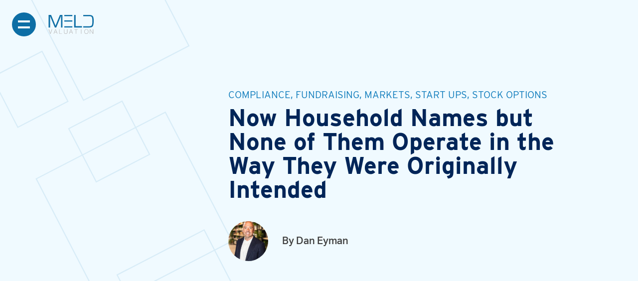

--- FILE ---
content_type: text/html; charset=UTF-8
request_url: https://meldvaluation.com/blog/start-ups/now-household-names-but-none-of-them-operate-in-the-way-they-were-originally-intended/
body_size: 10468
content:
<!doctype html>
<html lang="en-US">

<head>
	<meta charset="UTF-8" />
	<meta name="viewport" content="width=device-width, initial-scale=1, shrink-to-fit=no">
	<link rel="shortcut icon" href="https://meldvaluation.com/wp-content/themes/meld/assets/img/favicon.png" type="image/x-icon">
	<meta name='robots' content='index, follow, max-image-preview:large, max-snippet:-1, max-video-preview:-1' />

	<!-- This site is optimized with the Yoast SEO Premium plugin v26.5 (Yoast SEO v26.5) - https://yoast.com/wordpress/plugins/seo/ -->
	<title>Now Household Names but None of Them Operate in the Way They Were Originally Intended - Meld Valuation</title>
	<link rel="canonical" href="https://meldvaluation.com/blog/start-ups/now-household-names-but-none-of-them-operate-in-the-way-they-were-originally-intended/" />
	<meta property="og:locale" content="en_US" />
	<meta property="og:type" content="article" />
	<meta property="og:title" content="Now Household Names but None of Them Operate in the Way They Were Originally Intended" />
	<meta property="og:description" content="Courtesy of:&nbsp;Visual Capitalist" />
	<meta property="og:url" content="https://meldvaluation.com/blog/start-ups/now-household-names-but-none-of-them-operate-in-the-way-they-were-originally-intended/" />
	<meta property="og:site_name" content="Meld Valuation" />
	<meta property="article:published_time" content="2015-08-24T12:30:25+00:00" />
	<meta property="article:modified_time" content="2021-04-29T15:04:17+00:00" />
	<meta property="og:image" content="https://meldvaluation.com/wp-content/uploads/2021/04/meld_banner.png" />
	<meta property="og:image:width" content="1200" />
	<meta property="og:image:height" content="900" />
	<meta property="og:image:type" content="image/png" />
	<meta name="author" content="Dan Eyman" />
	<meta name="twitter:card" content="summary_large_image" />
	<meta name="twitter:creator" content="@meldval" />
	<meta name="twitter:site" content="@meldval" />
	<meta name="twitter:label1" content="Written by" />
	<meta name="twitter:data1" content="Dan Eyman" />
	<meta name="twitter:label2" content="Est. reading time" />
	<meta name="twitter:data2" content="1 minute" />
	<script type="application/ld+json" class="yoast-schema-graph">{"@context":"https://schema.org","@graph":[{"@type":"Article","@id":"https://meldvaluation.com/blog/start-ups/now-household-names-but-none-of-them-operate-in-the-way-they-were-originally-intended/#article","isPartOf":{"@id":"https://meldvaluation.com/blog/start-ups/now-household-names-but-none-of-them-operate-in-the-way-they-were-originally-intended/"},"author":{"name":"Dan Eyman","@id":"https://meldvaluation.com/#/schema/person/f671f184f8aba12d0735076d9c22cd11"},"headline":"Now Household Names but None of Them Operate in the Way They Were Originally Intended","datePublished":"2015-08-24T12:30:25+00:00","dateModified":"2021-04-29T15:04:17+00:00","mainEntityOfPage":{"@id":"https://meldvaluation.com/blog/start-ups/now-household-names-but-none-of-them-operate-in-the-way-they-were-originally-intended/"},"wordCount":20,"commentCount":0,"publisher":{"@id":"https://meldvaluation.com/#organization"},"image":{"@id":"https://meldvaluation.com/blog/start-ups/now-household-names-but-none-of-them-operate-in-the-way-they-were-originally-intended/#primaryimage"},"thumbnailUrl":"https://meldvaluation.com/wp-content/uploads/2021/04/meld_banner.png","articleSection":["Compliance","Fundraising","Markets","Start Ups","Stock Options"],"inLanguage":"en-US","potentialAction":[{"@type":"CommentAction","name":"Comment","target":["https://meldvaluation.com/blog/start-ups/now-household-names-but-none-of-them-operate-in-the-way-they-were-originally-intended/#respond"]}]},{"@type":"WebPage","@id":"https://meldvaluation.com/blog/start-ups/now-household-names-but-none-of-them-operate-in-the-way-they-were-originally-intended/","url":"https://meldvaluation.com/blog/start-ups/now-household-names-but-none-of-them-operate-in-the-way-they-were-originally-intended/","name":"Now Household Names but None of Them Operate in the Way They Were Originally Intended - Meld Valuation","isPartOf":{"@id":"https://meldvaluation.com/#website"},"primaryImageOfPage":{"@id":"https://meldvaluation.com/blog/start-ups/now-household-names-but-none-of-them-operate-in-the-way-they-were-originally-intended/#primaryimage"},"image":{"@id":"https://meldvaluation.com/blog/start-ups/now-household-names-but-none-of-them-operate-in-the-way-they-were-originally-intended/#primaryimage"},"thumbnailUrl":"https://meldvaluation.com/wp-content/uploads/2021/04/meld_banner.png","datePublished":"2015-08-24T12:30:25+00:00","dateModified":"2021-04-29T15:04:17+00:00","breadcrumb":{"@id":"https://meldvaluation.com/blog/start-ups/now-household-names-but-none-of-them-operate-in-the-way-they-were-originally-intended/#breadcrumb"},"inLanguage":"en-US","potentialAction":[{"@type":"ReadAction","target":["https://meldvaluation.com/blog/start-ups/now-household-names-but-none-of-them-operate-in-the-way-they-were-originally-intended/"]}]},{"@type":"ImageObject","inLanguage":"en-US","@id":"https://meldvaluation.com/blog/start-ups/now-household-names-but-none-of-them-operate-in-the-way-they-were-originally-intended/#primaryimage","url":"https://meldvaluation.com/wp-content/uploads/2021/04/meld_banner.png","contentUrl":"https://meldvaluation.com/wp-content/uploads/2021/04/meld_banner.png","width":1200,"height":900,"caption":"A blue logo of Meld Valuation, a business valuation firm, on a white background"},{"@type":"BreadcrumbList","@id":"https://meldvaluation.com/blog/start-ups/now-household-names-but-none-of-them-operate-in-the-way-they-were-originally-intended/#breadcrumb","itemListElement":[{"@type":"ListItem","position":1,"name":"Home","item":"https://meldvaluation.com/"},{"@type":"ListItem","position":2,"name":"Blog","item":"https://meldvaluation.com/blog/"},{"@type":"ListItem","position":3,"name":"Now Household Names but None of Them Operate in the Way They Were Originally Intended"}]},{"@type":"WebSite","@id":"https://meldvaluation.com/#website","url":"https://meldvaluation.com/","name":"Meld Valuation","description":"Meld Valuation is a premier independent business valuation and securities analysis firm","publisher":{"@id":"https://meldvaluation.com/#organization"},"potentialAction":[{"@type":"SearchAction","target":{"@type":"EntryPoint","urlTemplate":"https://meldvaluation.com/?s={search_term_string}"},"query-input":{"@type":"PropertyValueSpecification","valueRequired":true,"valueName":"search_term_string"}}],"inLanguage":"en-US"},{"@type":"Organization","@id":"https://meldvaluation.com/#organization","name":"Meld Valuation","url":"https://meldvaluation.com/","logo":{"@type":"ImageObject","inLanguage":"en-US","@id":"https://meldvaluation.com/#/schema/logo/image/","url":"https://meldvaluation.com/wp-content/uploads/2021/04/meld_logo.png","contentUrl":"https://meldvaluation.com/wp-content/uploads/2021/04/meld_logo.png","width":719,"height":418,"caption":"Meld Valuation"},"image":{"@id":"https://meldvaluation.com/#/schema/logo/image/"},"sameAs":["https://x.com/meldval","https://www.linkedin.com/company/meld-consulting-&amp;-valuation"]},{"@type":"Person","@id":"https://meldvaluation.com/#/schema/person/f671f184f8aba12d0735076d9c22cd11","name":"Dan Eyman","image":{"@type":"ImageObject","inLanguage":"en-US","@id":"https://meldvaluation.com/#/schema/person/image/","url":"https://meldvaluation.com/wp-content/uploads/2025/09/Headshots_20250218-026-150x150.jpg","contentUrl":"https://meldvaluation.com/wp-content/uploads/2025/09/Headshots_20250218-026-150x150.jpg","caption":"Dan Eyman"},"url":"https://meldvaluation.com/blog/author/dan-eyman/"}]}</script>
	<!-- / Yoast SEO Premium plugin. -->


<link rel="alternate" type="application/rss+xml" title="Meld Valuation &raquo; Feed" href="https://meldvaluation.com/feed/" />
<link rel="alternate" type="application/rss+xml" title="Meld Valuation &raquo; Comments Feed" href="https://meldvaluation.com/comments/feed/" />
<link rel="alternate" type="application/rss+xml" title="Meld Valuation &raquo; Now Household Names but None of Them Operate in the Way They Were Originally Intended Comments Feed" href="https://meldvaluation.com/blog/start-ups/now-household-names-but-none-of-them-operate-in-the-way-they-were-originally-intended/feed/" />
<link rel="alternate" title="oEmbed (JSON)" type="application/json+oembed" href="https://meldvaluation.com/wp-json/oembed/1.0/embed?url=https%3A%2F%2Fmeldvaluation.com%2Fblog%2Fstart-ups%2Fnow-household-names-but-none-of-them-operate-in-the-way-they-were-originally-intended%2F" />
<link rel="alternate" title="oEmbed (XML)" type="text/xml+oembed" href="https://meldvaluation.com/wp-json/oembed/1.0/embed?url=https%3A%2F%2Fmeldvaluation.com%2Fblog%2Fstart-ups%2Fnow-household-names-but-none-of-them-operate-in-the-way-they-were-originally-intended%2F&#038;format=xml" />
<style id='wp-img-auto-sizes-contain-inline-css' type='text/css'>
img:is([sizes=auto i],[sizes^="auto," i]){contain-intrinsic-size:3000px 1500px}
/*# sourceURL=wp-img-auto-sizes-contain-inline-css */
</style>
<style id='wp-emoji-styles-inline-css' type='text/css'>

	img.wp-smiley, img.emoji {
		display: inline !important;
		border: none !important;
		box-shadow: none !important;
		height: 1em !important;
		width: 1em !important;
		margin: 0 0.07em !important;
		vertical-align: -0.1em !important;
		background: none !important;
		padding: 0 !important;
	}
/*# sourceURL=wp-emoji-styles-inline-css */
</style>
<style id='wp-block-library-inline-css' type='text/css'>
:root{--wp-block-synced-color:#7a00df;--wp-block-synced-color--rgb:122,0,223;--wp-bound-block-color:var(--wp-block-synced-color);--wp-editor-canvas-background:#ddd;--wp-admin-theme-color:#007cba;--wp-admin-theme-color--rgb:0,124,186;--wp-admin-theme-color-darker-10:#006ba1;--wp-admin-theme-color-darker-10--rgb:0,107,160.5;--wp-admin-theme-color-darker-20:#005a87;--wp-admin-theme-color-darker-20--rgb:0,90,135;--wp-admin-border-width-focus:2px}@media (min-resolution:192dpi){:root{--wp-admin-border-width-focus:1.5px}}.wp-element-button{cursor:pointer}:root .has-very-light-gray-background-color{background-color:#eee}:root .has-very-dark-gray-background-color{background-color:#313131}:root .has-very-light-gray-color{color:#eee}:root .has-very-dark-gray-color{color:#313131}:root .has-vivid-green-cyan-to-vivid-cyan-blue-gradient-background{background:linear-gradient(135deg,#00d084,#0693e3)}:root .has-purple-crush-gradient-background{background:linear-gradient(135deg,#34e2e4,#4721fb 50%,#ab1dfe)}:root .has-hazy-dawn-gradient-background{background:linear-gradient(135deg,#faaca8,#dad0ec)}:root .has-subdued-olive-gradient-background{background:linear-gradient(135deg,#fafae1,#67a671)}:root .has-atomic-cream-gradient-background{background:linear-gradient(135deg,#fdd79a,#004a59)}:root .has-nightshade-gradient-background{background:linear-gradient(135deg,#330968,#31cdcf)}:root .has-midnight-gradient-background{background:linear-gradient(135deg,#020381,#2874fc)}:root{--wp--preset--font-size--normal:16px;--wp--preset--font-size--huge:42px}.has-regular-font-size{font-size:1em}.has-larger-font-size{font-size:2.625em}.has-normal-font-size{font-size:var(--wp--preset--font-size--normal)}.has-huge-font-size{font-size:var(--wp--preset--font-size--huge)}.has-text-align-center{text-align:center}.has-text-align-left{text-align:left}.has-text-align-right{text-align:right}.has-fit-text{white-space:nowrap!important}#end-resizable-editor-section{display:none}.aligncenter{clear:both}.items-justified-left{justify-content:flex-start}.items-justified-center{justify-content:center}.items-justified-right{justify-content:flex-end}.items-justified-space-between{justify-content:space-between}.screen-reader-text{border:0;clip-path:inset(50%);height:1px;margin:-1px;overflow:hidden;padding:0;position:absolute;width:1px;word-wrap:normal!important}.screen-reader-text:focus{background-color:#ddd;clip-path:none;color:#444;display:block;font-size:1em;height:auto;left:5px;line-height:normal;padding:15px 23px 14px;text-decoration:none;top:5px;width:auto;z-index:100000}html :where(.has-border-color){border-style:solid}html :where([style*=border-top-color]){border-top-style:solid}html :where([style*=border-right-color]){border-right-style:solid}html :where([style*=border-bottom-color]){border-bottom-style:solid}html :where([style*=border-left-color]){border-left-style:solid}html :where([style*=border-width]){border-style:solid}html :where([style*=border-top-width]){border-top-style:solid}html :where([style*=border-right-width]){border-right-style:solid}html :where([style*=border-bottom-width]){border-bottom-style:solid}html :where([style*=border-left-width]){border-left-style:solid}html :where(img[class*=wp-image-]){height:auto;max-width:100%}:where(figure){margin:0 0 1em}html :where(.is-position-sticky){--wp-admin--admin-bar--position-offset:var(--wp-admin--admin-bar--height,0px)}@media screen and (max-width:600px){html :where(.is-position-sticky){--wp-admin--admin-bar--position-offset:0px}}

/*# sourceURL=wp-block-library-inline-css */
</style><style id='global-styles-inline-css' type='text/css'>
:root{--wp--preset--aspect-ratio--square: 1;--wp--preset--aspect-ratio--4-3: 4/3;--wp--preset--aspect-ratio--3-4: 3/4;--wp--preset--aspect-ratio--3-2: 3/2;--wp--preset--aspect-ratio--2-3: 2/3;--wp--preset--aspect-ratio--16-9: 16/9;--wp--preset--aspect-ratio--9-16: 9/16;--wp--preset--color--black: #000000;--wp--preset--color--cyan-bluish-gray: #abb8c3;--wp--preset--color--white: #ffffff;--wp--preset--color--pale-pink: #f78da7;--wp--preset--color--vivid-red: #cf2e2e;--wp--preset--color--luminous-vivid-orange: #ff6900;--wp--preset--color--luminous-vivid-amber: #fcb900;--wp--preset--color--light-green-cyan: #7bdcb5;--wp--preset--color--vivid-green-cyan: #00d084;--wp--preset--color--pale-cyan-blue: #8ed1fc;--wp--preset--color--vivid-cyan-blue: #0693e3;--wp--preset--color--vivid-purple: #9b51e0;--wp--preset--gradient--vivid-cyan-blue-to-vivid-purple: linear-gradient(135deg,rgb(6,147,227) 0%,rgb(155,81,224) 100%);--wp--preset--gradient--light-green-cyan-to-vivid-green-cyan: linear-gradient(135deg,rgb(122,220,180) 0%,rgb(0,208,130) 100%);--wp--preset--gradient--luminous-vivid-amber-to-luminous-vivid-orange: linear-gradient(135deg,rgb(252,185,0) 0%,rgb(255,105,0) 100%);--wp--preset--gradient--luminous-vivid-orange-to-vivid-red: linear-gradient(135deg,rgb(255,105,0) 0%,rgb(207,46,46) 100%);--wp--preset--gradient--very-light-gray-to-cyan-bluish-gray: linear-gradient(135deg,rgb(238,238,238) 0%,rgb(169,184,195) 100%);--wp--preset--gradient--cool-to-warm-spectrum: linear-gradient(135deg,rgb(74,234,220) 0%,rgb(151,120,209) 20%,rgb(207,42,186) 40%,rgb(238,44,130) 60%,rgb(251,105,98) 80%,rgb(254,248,76) 100%);--wp--preset--gradient--blush-light-purple: linear-gradient(135deg,rgb(255,206,236) 0%,rgb(152,150,240) 100%);--wp--preset--gradient--blush-bordeaux: linear-gradient(135deg,rgb(254,205,165) 0%,rgb(254,45,45) 50%,rgb(107,0,62) 100%);--wp--preset--gradient--luminous-dusk: linear-gradient(135deg,rgb(255,203,112) 0%,rgb(199,81,192) 50%,rgb(65,88,208) 100%);--wp--preset--gradient--pale-ocean: linear-gradient(135deg,rgb(255,245,203) 0%,rgb(182,227,212) 50%,rgb(51,167,181) 100%);--wp--preset--gradient--electric-grass: linear-gradient(135deg,rgb(202,248,128) 0%,rgb(113,206,126) 100%);--wp--preset--gradient--midnight: linear-gradient(135deg,rgb(2,3,129) 0%,rgb(40,116,252) 100%);--wp--preset--font-size--small: 13px;--wp--preset--font-size--medium: 20px;--wp--preset--font-size--large: 36px;--wp--preset--font-size--x-large: 42px;--wp--preset--spacing--20: 0.44rem;--wp--preset--spacing--30: 0.67rem;--wp--preset--spacing--40: 1rem;--wp--preset--spacing--50: 1.5rem;--wp--preset--spacing--60: 2.25rem;--wp--preset--spacing--70: 3.38rem;--wp--preset--spacing--80: 5.06rem;--wp--preset--shadow--natural: 6px 6px 9px rgba(0, 0, 0, 0.2);--wp--preset--shadow--deep: 12px 12px 50px rgba(0, 0, 0, 0.4);--wp--preset--shadow--sharp: 6px 6px 0px rgba(0, 0, 0, 0.2);--wp--preset--shadow--outlined: 6px 6px 0px -3px rgb(255, 255, 255), 6px 6px rgb(0, 0, 0);--wp--preset--shadow--crisp: 6px 6px 0px rgb(0, 0, 0);}:where(.is-layout-flex){gap: 0.5em;}:where(.is-layout-grid){gap: 0.5em;}body .is-layout-flex{display: flex;}.is-layout-flex{flex-wrap: wrap;align-items: center;}.is-layout-flex > :is(*, div){margin: 0;}body .is-layout-grid{display: grid;}.is-layout-grid > :is(*, div){margin: 0;}:where(.wp-block-columns.is-layout-flex){gap: 2em;}:where(.wp-block-columns.is-layout-grid){gap: 2em;}:where(.wp-block-post-template.is-layout-flex){gap: 1.25em;}:where(.wp-block-post-template.is-layout-grid){gap: 1.25em;}.has-black-color{color: var(--wp--preset--color--black) !important;}.has-cyan-bluish-gray-color{color: var(--wp--preset--color--cyan-bluish-gray) !important;}.has-white-color{color: var(--wp--preset--color--white) !important;}.has-pale-pink-color{color: var(--wp--preset--color--pale-pink) !important;}.has-vivid-red-color{color: var(--wp--preset--color--vivid-red) !important;}.has-luminous-vivid-orange-color{color: var(--wp--preset--color--luminous-vivid-orange) !important;}.has-luminous-vivid-amber-color{color: var(--wp--preset--color--luminous-vivid-amber) !important;}.has-light-green-cyan-color{color: var(--wp--preset--color--light-green-cyan) !important;}.has-vivid-green-cyan-color{color: var(--wp--preset--color--vivid-green-cyan) !important;}.has-pale-cyan-blue-color{color: var(--wp--preset--color--pale-cyan-blue) !important;}.has-vivid-cyan-blue-color{color: var(--wp--preset--color--vivid-cyan-blue) !important;}.has-vivid-purple-color{color: var(--wp--preset--color--vivid-purple) !important;}.has-black-background-color{background-color: var(--wp--preset--color--black) !important;}.has-cyan-bluish-gray-background-color{background-color: var(--wp--preset--color--cyan-bluish-gray) !important;}.has-white-background-color{background-color: var(--wp--preset--color--white) !important;}.has-pale-pink-background-color{background-color: var(--wp--preset--color--pale-pink) !important;}.has-vivid-red-background-color{background-color: var(--wp--preset--color--vivid-red) !important;}.has-luminous-vivid-orange-background-color{background-color: var(--wp--preset--color--luminous-vivid-orange) !important;}.has-luminous-vivid-amber-background-color{background-color: var(--wp--preset--color--luminous-vivid-amber) !important;}.has-light-green-cyan-background-color{background-color: var(--wp--preset--color--light-green-cyan) !important;}.has-vivid-green-cyan-background-color{background-color: var(--wp--preset--color--vivid-green-cyan) !important;}.has-pale-cyan-blue-background-color{background-color: var(--wp--preset--color--pale-cyan-blue) !important;}.has-vivid-cyan-blue-background-color{background-color: var(--wp--preset--color--vivid-cyan-blue) !important;}.has-vivid-purple-background-color{background-color: var(--wp--preset--color--vivid-purple) !important;}.has-black-border-color{border-color: var(--wp--preset--color--black) !important;}.has-cyan-bluish-gray-border-color{border-color: var(--wp--preset--color--cyan-bluish-gray) !important;}.has-white-border-color{border-color: var(--wp--preset--color--white) !important;}.has-pale-pink-border-color{border-color: var(--wp--preset--color--pale-pink) !important;}.has-vivid-red-border-color{border-color: var(--wp--preset--color--vivid-red) !important;}.has-luminous-vivid-orange-border-color{border-color: var(--wp--preset--color--luminous-vivid-orange) !important;}.has-luminous-vivid-amber-border-color{border-color: var(--wp--preset--color--luminous-vivid-amber) !important;}.has-light-green-cyan-border-color{border-color: var(--wp--preset--color--light-green-cyan) !important;}.has-vivid-green-cyan-border-color{border-color: var(--wp--preset--color--vivid-green-cyan) !important;}.has-pale-cyan-blue-border-color{border-color: var(--wp--preset--color--pale-cyan-blue) !important;}.has-vivid-cyan-blue-border-color{border-color: var(--wp--preset--color--vivid-cyan-blue) !important;}.has-vivid-purple-border-color{border-color: var(--wp--preset--color--vivid-purple) !important;}.has-vivid-cyan-blue-to-vivid-purple-gradient-background{background: var(--wp--preset--gradient--vivid-cyan-blue-to-vivid-purple) !important;}.has-light-green-cyan-to-vivid-green-cyan-gradient-background{background: var(--wp--preset--gradient--light-green-cyan-to-vivid-green-cyan) !important;}.has-luminous-vivid-amber-to-luminous-vivid-orange-gradient-background{background: var(--wp--preset--gradient--luminous-vivid-amber-to-luminous-vivid-orange) !important;}.has-luminous-vivid-orange-to-vivid-red-gradient-background{background: var(--wp--preset--gradient--luminous-vivid-orange-to-vivid-red) !important;}.has-very-light-gray-to-cyan-bluish-gray-gradient-background{background: var(--wp--preset--gradient--very-light-gray-to-cyan-bluish-gray) !important;}.has-cool-to-warm-spectrum-gradient-background{background: var(--wp--preset--gradient--cool-to-warm-spectrum) !important;}.has-blush-light-purple-gradient-background{background: var(--wp--preset--gradient--blush-light-purple) !important;}.has-blush-bordeaux-gradient-background{background: var(--wp--preset--gradient--blush-bordeaux) !important;}.has-luminous-dusk-gradient-background{background: var(--wp--preset--gradient--luminous-dusk) !important;}.has-pale-ocean-gradient-background{background: var(--wp--preset--gradient--pale-ocean) !important;}.has-electric-grass-gradient-background{background: var(--wp--preset--gradient--electric-grass) !important;}.has-midnight-gradient-background{background: var(--wp--preset--gradient--midnight) !important;}.has-small-font-size{font-size: var(--wp--preset--font-size--small) !important;}.has-medium-font-size{font-size: var(--wp--preset--font-size--medium) !important;}.has-large-font-size{font-size: var(--wp--preset--font-size--large) !important;}.has-x-large-font-size{font-size: var(--wp--preset--font-size--x-large) !important;}
/*# sourceURL=global-styles-inline-css */
</style>

<style id='classic-theme-styles-inline-css' type='text/css'>
/*! This file is auto-generated */
.wp-block-button__link{color:#fff;background-color:#32373c;border-radius:9999px;box-shadow:none;text-decoration:none;padding:calc(.667em + 2px) calc(1.333em + 2px);font-size:1.125em}.wp-block-file__button{background:#32373c;color:#fff;text-decoration:none}
/*# sourceURL=/wp-includes/css/classic-themes.min.css */
</style>
<link rel='stylesheet' id='contact-form-7-css' href='https://meldvaluation.com/wp-content/plugins/contact-form-7/includes/css/styles.css?ver=6.1.4' type='text/css' media='all' />
<link rel='stylesheet' id='ppress-frontend-css' href='https://meldvaluation.com/wp-content/plugins/wp-user-avatar/assets/css/frontend.min.css?ver=4.16.8' type='text/css' media='all' />
<link rel='stylesheet' id='ppress-flatpickr-css' href='https://meldvaluation.com/wp-content/plugins/wp-user-avatar/assets/flatpickr/flatpickr.min.css?ver=4.16.8' type='text/css' media='all' />
<link rel='stylesheet' id='ppress-select2-css' href='https://meldvaluation.com/wp-content/plugins/wp-user-avatar/assets/select2/select2.min.css?ver=6.9' type='text/css' media='all' />
<script type="text/javascript" src="https://meldvaluation.com/wp-includes/js/jquery/jquery.min.js?ver=3.7.1" id="jquery-core-js"></script>
<script type="text/javascript" src="https://meldvaluation.com/wp-includes/js/jquery/jquery-migrate.min.js?ver=3.4.1" id="jquery-migrate-js"></script>
<script type="text/javascript" src="https://meldvaluation.com/wp-content/plugins/wp-user-avatar/assets/flatpickr/flatpickr.min.js?ver=4.16.8" id="ppress-flatpickr-js"></script>
<script type="text/javascript" src="https://meldvaluation.com/wp-content/plugins/wp-user-avatar/assets/select2/select2.min.js?ver=4.16.8" id="ppress-select2-js"></script>
<link rel="https://api.w.org/" href="https://meldvaluation.com/wp-json/" /><link rel="alternate" title="JSON" type="application/json" href="https://meldvaluation.com/wp-json/wp/v2/posts/1006" /><link rel="EditURI" type="application/rsd+xml" title="RSD" href="https://meldvaluation.com/xmlrpc.php?rsd" />
<meta name="generator" content="WordPress 6.9" />
<link rel='shortlink' href='https://meldvaluation.com/?p=1006' />
<style type="text/css">.recentcomments a{display:inline !important;padding:0 !important;margin:0 !important;}</style>		<style type="text/css" id="wp-custom-css">
			.grecaptcha-badge {
    display: none !important;
}		</style>
			<link rel="stylesheet" href="https://use.typekit.net/hcu8yaf.css">
	<link rel="stylesheet" href="https://meldvaluation.com/wp-content/themes/meld/assets/css/swiper.min.css">
	<link rel="stylesheet" href="https://meldvaluation.com/wp-content/themes/meld/assets/css/style.css?v=1.0.39">
	<script src="https://ajax.googleapis.com/ajax/libs/jquery/2.2.4/jquery.min.js"></script>
<script type="text/javascript">
        var _ss = _ss || [];
    _ss.push(['_setDomain', 'https://koi-3RBCG8ZEDW.marketingautomation.services/net']);
    _ss.push(['_setAccount', 'KOI-4MI5ITR2JM']);
    _ss.push(['_trackPageView']);
    window._pa = window._pa || {};
    // _pa.orderId = "myOrderId"; // OPTIONAL: attach unique conversion identifier to conversions
    // _pa.revenue = "19.99"; // OPTIONAL: attach dynamic purchase values to conversions
    // _pa.productId = "myProductId"; // OPTIONAL: Include product ID for use with dynamic ads
(function() {
    var ss = document.createElement('script');
    ss.type = 'text/javascript'; ss.async = true;
    ss.src = ('https:' == document.location.protocol ? 'https://' : 'http://') + 'koi-3RBCG8ZEDW.marketingautomation.services/client/ss.js?ver=2.4.0';
    var scr = document.getElementsByTagName('script')[0];
    scr.parentNode.insertBefore(ss, scr);
})();
</script>
	<!-- Google tag (gtag.js) --> <script async src="https://www.googletagmanager.com/gtag/js?id=G-8Q40QYMS94"></script> <script> window.dataLayer = window.dataLayer || []; function gtag(){dataLayer.push(arguments);} gtag('js', new Date()); gtag('config', 'G-8Q40QYMS94'); </script>
     <script async type='text/javascript' src='https://static.klaviyo.com/onsite/js/klaviyo.js?company_id=Y73ns9'></script>
</head>

<body class="wp-singular post-template-default single single-post postid-1006 single-format-standard wp-theme-meld">
	<div class="font-interstate font-normal leading-normal antialiased">
		<header class="py-6 px-5 fixed top-0 left-1 w-100 z-40">
			<div class="flex justify-between items-center">
				<div class="flex items-center relative z-5">
					<a href="javascript:;" class="toggle-menu bg-blue-500 rounded-full py-2 px-3 w-12 h-12 hover:bg-blue-dark">
						<span class="w-100 block bg-white h-1 my-2 transition-all transform"></span>
						<span class="w-100 block bg-white h-1 my-2 transition-all transform"></span>
					</a>
					<a href="https://meldvaluation.com" class="ml-3 sm:ml-6 hover:opacity-80">
						<img src="https://meldvaluation.com/wp-content/themes/meld/assets/img/logo-dark.svg" alt="Logo" width="92" class="block dark-logo">
						<img src="https://meldvaluation.com/wp-content/themes/meld/assets/img/logo-hover-white.svg" alt="Logo" width="92" class="hidden white-logo">
					</a>
				</div>
			</div>
			<div class="main-menu fixed hidden top-0 left-0 py-24 pb-10 md:py-24 bg-blue-dark w-full h-full z-4">
				<div class="container relative z-2 lg:px-14 h-full flex items-center justify-center">
					<div class="sm:flex items-center justify-between w-full h-full md:h-auto overflow-x-hidden overflow-y-scroll md:overflow-y-auto ">
						<div class="">
							<ul class="text-4xl xl:text-6xl text-white leading-none font-light">
								<li class="py-2 md:py-5 relative"><a href="https://meldvaluation.com/" class="hover:opacity-80">Home</a></li>
								<li class="py-2 md:py-5 relative"><a href="https://meldvaluation.com/about/" class="hover:opacity-80">About</a></li>
								<li class="py-2 md:py-5 relative group">
									<a href="javascript:;" class="flex items-center hover:opacity-80">Services
										<svg xmlns="http://www.w3.org/2000/svg" width="17.6" height="29.544" viewBox="0 0 17.6 29.544" class="ml-5 mt-2">
											<path id="Path_2302" data-name="Path 2302" d="M-11277.96,85.5l13.357,13.358-13.357,13.358" transform="translate(11279.374 -84.086)" fill="none" stroke="#fff" stroke-width="4" />
										</svg>
									</a>
									<ul class="sub-menu hidden sm:block sm:absolute sm:opacity-0 sm:invisible sm:group-hover:opacity-100 sm:group-hover:visible sm:transition-all top-4 left-full pt-4 sm:pt-0 sm:pl-12 text-xl text-blue-300 font-aktiv-grotesk font-medium leading-relaxed md:whitespace-nowrap">
										<li class="mb-2"><a href="https://meldvaluation.com/financial-reporting/" class="hover:text-white">Financial Reporting</a></li>
										<li class="mb-2"><a href="https://meldvaluation.com/portfolio-valuation/" class="hover:text-white">Portfolio Valuation</a></li>
										<li class="mb-2"><a href="https://meldvaluation.com/estate-gift-tax-valuation/" class="hover:text-white">Estate and Gift Tax Valuation</a></li>
										<li class="mb-2"><a href="https://meldvaluation.com/purchase-price-allocation-goodwill-valuation/" class="hover:text-white">Purchase Price Allocation & Goodwill Valuation</a></li>
										<li class="mb-2"><a href="https://meldvaluation.com/ip-patent-valuation/" class="hover:text-white">IP & Patent Valuation</a></li>
										<li class="mb-2"><a href="https://meldvaluation.com/bespoke-services/" class="hover:text-white">Bespoke Services</a></li>
										<li class="mb-2"><a href="https://meldvaluation.com/valuation-of-crypto-assets/" class="hover:text-white">Valuation of Crypto-Assets</a></li>
									</ul>
								</li>
								<li class="py-2 md:py-5 relative"><a href="https://meldvaluation.com/blog/" class="hover:opacity-80">Blog</a></li>
								<li class="py-2 md:py-5 relative"><a href="https://meldvaluation.com/contact-us/" class="hover:opacity-80">Contact</a></li>
							</ul>
						</div>
						<div class="">
							<div class="my-10">
								<h5 class="font-aktiv-grotesk text-lg text-blue-light font-medium uppercase">Find Us</h5>
								<p class="font-aktiv-grotesk text-lg text-white mb-3"><a href="https://www.google.com/maps/place/Meld+Valuation/@37.7900286,-122.4030285,17z/data=!3m1!4b1!4m5!3m4!1s0x808580627b62dcab:0x1ee86480552e3d45!8m2!3d37.7900107!4d-122.4008056" target="_blank" class="hover:text-blue-light">548 Market St.<br> San Francisco CA 94104</a></p>
								<a href="https://www.google.com/maps/place/Meld+Valuation/@37.7900286,-122.4030285,17z/data=!3m1!4b1!4m5!3m4!1s0x808580627b62dcab:0x1ee86480552e3d45!8m2!3d37.7900107!4d-122.4008056" target="_blank" class="font-aktiv-grotesk text-blue-400 inline-block text-sm hover:text-white">Want to visit? Get directions.
									<svg class="ml-1 inline-block align-middle" xmlns="http://www.w3.org/2000/svg" width="12" height="19.523" viewBox="0 0 22.767 19.523">
										<defs>
											<style>
												.a {
													fill: none;
													stroke: currentColor;
													stroke-linecap: round;
													stroke-linejoin: round;
													stroke-width: 2px;
												}
											</style>
										</defs>
										<g transform="translate(-1331.5 -2830.391)">
											<line class="a" x2="19.451" transform="translate(1332.5 2840.166)" />
											<path class="a" d="M987.665,2378.805l8.347,8.348-8.347,8.347" transform="translate(357.255 453)" />
										</g>
									</svg>
								</a>
							</div>
							<div class="my-10">
								<h5 class="font-aktiv-grotesk text-lg text-blue-light font-medium uppercase">Contact Us</h5>
								<p class="font-aktiv-grotesk text-lg text-white mb-4"><a href="tel:+1 415-851-2170" class="hover:text-blue-light">415-851-2170<br> <a href="mailto:hello@meldvaluation.com" class="hover:text-blue-light">hello@meldvaluation.com</a></p>
							</div>
							<div class="my-10">
								<h5 class="font-aktiv-grotesk text-lg text-blue-light font-medium uppercase">Follow Us</h5>
								<p class="font-aktiv-grotesk text-lg text-white mb-4">
									<a href="https://twitter.com/meldval" target="_blank" class="hover:text-blue-light">Twitter<br>
										<a href="https://www.linkedin.com/company/meld-consulting-&-valuation" target="_blank" class="hover:text-blue-light">LinkedIn</a>
								</p>
							</div>
						</div>
					</div>
				</div>
			</div>
		</header>


			<div>
			<section class="relative pt-36 md:pt-44 pb-16 md:pb-36 bg-blue-100">
				<div class="absolute left-0 top-0 w-6/12 md:w-max"><img src="https://meldvaluation.com/wp-content/themes/meld/assets/img/blog-squares.svg" alt="Squares"></div>
				<div class="container relative z-1">
					<div class="flex flex-wrap items-center -mx-3">
						<div class="w-1/3">

						</div>
						<div class="w-full md:w-1/2 lg:w-3/5 px-3 relative">
							<h4 class="text-xl text-blue-light uppercase mb-2">
								<a href="https://meldvaluation.com/blog/category/compliance/" class="text-blue-light hover:text-blue-dark">Compliance</a>, <a href="https://meldvaluation.com/blog/category/fundraising/" class="text-blue-light hover:text-blue-dark">Fundraising</a>, <a href="https://meldvaluation.com/blog/category/markets/" class="text-blue-light hover:text-blue-dark">Markets</a>, <a href="https://meldvaluation.com/blog/category/start-ups/" class="text-blue-light hover:text-blue-dark">Start Ups</a>, <a href="https://meldvaluation.com/blog/category/stock-options/" class="text-blue-light hover:text-blue-dark">Stock Options</a>							</h4>
							<h1 class="title text-blue-dark mb-10">Now Household Names but None of Them Operate in the Way They Were Originally Intended</h1>
							<div class="flex items-center mt-8 md:mt-0">
								<div class="rounded-full w-20 h-20 overflow-hidden">
									<img data-del="avatar" src='https://meldvaluation.com/wp-content/uploads/2025/09/Headshots_20250218-026-150x150.jpg' class='avatar pp-user-avatar avatar-96 photo w-full h-full object-cover' height='96' width='96'/>								</div>
								<div class="pl-4 lg:pl-7">
									<h3 class="text-gray-dark text-xl font-aktiv-grotesk font-medium mb-0">By Dan Eyman</h3>
									<p class="text-gray-200 font-aktiv-grotesk font-normal text-lg hidden">August 24, 2015</p>
								</div>
							</div>
						</div>

					</div>
				</div>
			</section>
			<section class="pt-14 pb-10 md:pb-36 xl:pt-32">
				<div class="container relative z-1">
					<div class="flex flex-wrap -mx-3">
						<div class="w-full md:w-1/3 px-3 pr-12 2xl:pr-60 mb-12">
							<ul class="left-menu sticky top-24 left-0 font-aktiv-grotesk font-medium text-sm text-gray-light uppercase">
							</ul>
						</div>
						<div class="w-full md:w-2/3 lg:w-3/5 px-3 relative">
							<div class="text-lg font-aktiv-grotesk text-gray-light">
								<div class="prose max-w-full font-aktiv-grotesk text-gray-light">
									<p><a href="/wp-content/uploads/2017/11/startup-pivots.jpg"><img fetchpriority="high" decoding="async" class="alignnone size-full wp-image-1007" src="https://meldvaluation.com/wp-content/uploads/2017/11/startup-pivots.jpg" alt="" width="800" height="9010"></a></p>
<p>Courtesy of:&nbsp;<a href="http://www.visualcapitalist.com/" target="_blank" rel="noopener">Visual Capitalist</a></p>
								</div>
							</div>
						</div>

					</div>
				</div>
			</section>
			<section class="pb-16 mt-40 sm:mt-60 bg-blue-100 relative">
				<div class="container lg:px-14 relative z-1">
					<div class="bg-blue-dark py-14 md:py-20 px-8 sm:px-16 md:px-24 -mt-32 sm:-mt-44 inline-block w-full relative">
						<div class="sm:flex relative z-2">
							<div class="sm:mt-12 flex-shrink-0 mb-3 sm:mb-0">
								<img src="https://meldvaluation.com/wp-content/themes/meld/assets/img/icon-letstalk.svg" alt="Icon" class="mr-14">
							</div>
							<div class="md:w-1/2">
								<h2 class="title mb-5 text-white">Let’s talk</h2>
								<p class="text-xl font-aktiv-grotesk text-white mb-10 font-light">Schedule an intro call to learn about why MeldVal is important for your business. Or have any questions? We’re here to help.</p>
								<a href="https://meldvaluation.com/contact-us/" class="text-blue-light inline-block uppercase text-lg hover:text-white">Contact us
									<svg class="ml-2 inline-block align-middle" xmlns="http://www.w3.org/2000/svg" width="22.767" height="19.523" viewBox="0 0 22.767 19.523">
										<defs>
											<style>
												.a {
													fill: none;
													stroke: currentColor;
													stroke-linecap: round;
													stroke-linejoin: round;
													stroke-width: 2px;
												}
											</style>
										</defs>
										<g transform="translate(-1331.5 -2830.391)">
											<line class="a" x2="19.451" transform="translate(1332.5 2840.166)" />
											<path class="a" d="M987.665,2378.805l8.347,8.348-8.347,8.347" transform="translate(357.255 453)" />
										</g>
									</svg>
								</a>
							</div>
						</div>
						<img src="https://meldvaluation.com/wp-content/themes/meld/assets/img/letstalk-squares.svg" alt="Icon" class="max-w-[80%] sm:max-w-full absolute right-0 top-0 z-0">
					</div>
										<div class="pt-16 md:pt-32 pb-0 md:pb-12">
						<h3 class="text-blue-light font-interstate font-light text-3xl mb-10 mt-6">Hungry for more? Check out similar blog posts.</h3>
						<div class="flex flex-wrap -mx-6 xl:-mx-8">
																								<div class="w-full md:w-1/3 px-6 xl:px-8 mb-8 md:mb-16">
										<div class="bg-white pt-12 px-10 pb-16 h-full rounded-t-5 relative font-medium font-aktiv-grotesk">
											<h5 class="text-sm font-medium text-gray-200 mb-1">
												<a href="https://meldvaluation.com/blog/category/compliance/" class="text-gray-200 hover:text-blue-dark">Compliance</a>, <a href="https://meldvaluation.com/blog/category/fundraising/" class="text-gray-200 hover:text-blue-dark">Fundraising</a>											</h5>
											<h3 class="text-blue-light text-xl mb-6"><a href="https://meldvaluation.com/blog/fundraising/secondary-transactions/" class="text-blue-light hover:text-blue-dark">Secondary Transactions</a></h3>

											<div class="text-gray-dark text-lg font-normal absolute bottom-6 left-10 hidden">November 26, 2018</div>
										</div>
									</div>
																	<div class="w-full md:w-1/3 px-6 xl:px-8 mb-8 md:mb-16">
										<div class="bg-white pt-12 px-10 pb-16 h-full rounded-t-5 relative font-medium font-aktiv-grotesk">
											<h5 class="text-sm font-medium text-gray-200 mb-1">
												<a href="https://meldvaluation.com/blog/category/fundraising/" class="text-gray-200 hover:text-blue-dark">Fundraising</a>, <a href="https://meldvaluation.com/blog/category/start-ups/" class="text-gray-200 hover:text-blue-dark">Start Ups</a>											</h5>
											<h3 class="text-blue-light text-xl mb-6"><a href="https://meldvaluation.com/blog/start-ups/rights-preferences-bod-rights/" class="text-blue-light hover:text-blue-dark">Rights & Preferences: BOD Rights</a></h3>

											<div class="text-gray-dark text-lg font-normal absolute bottom-6 left-10 hidden">May 24, 2016</div>
										</div>
									</div>
																	<div class="w-full md:w-1/3 px-6 xl:px-8 mb-8 md:mb-16">
										<div class="bg-white pt-12 px-10 pb-16 h-full rounded-t-5 relative font-medium font-aktiv-grotesk">
											<h5 class="text-sm font-medium text-gray-200 mb-1">
												<a href="https://meldvaluation.com/blog/category/start-ups/" class="text-gray-200 hover:text-blue-dark">Start Ups</a>, <a href="https://meldvaluation.com/blog/category/valuation/" class="text-gray-200 hover:text-blue-dark">Valuation</a>											</h5>
											<h3 class="text-blue-light text-xl mb-6"><a href="https://meldvaluation.com/blog/start-ups/startup-valuation-key-metrics-you-need-to-know/" class="text-blue-light hover:text-blue-dark">Basics of Startup Valuation: Key Metrics to Know</a></h3>

											<div class="text-gray-dark text-lg font-normal absolute bottom-6 left-10 hidden">August 22, 2024</div>
										</div>
									</div>
																					</div>
					</div>
				</div>
			</section>
		</div>
	

<footer class="bg-blue-dark py-14 md:py-28">
    <div class="container">
        <div class="flex flex-wrap -mx-4 items-center">
            <div class="w-full md:w-1/4 px-4 text-center md:text-left mb-4 md:mb-0">
                <a href="https://meldvaluation.com" class="inline-block">
                    <img src="https://meldvaluation.com/wp-content/themes/meld/assets/img/logo-white.svg" alt="Logo">
                </a>
            </div>
            <div class="w-full md:w-3/4 px-4">
                <p class="text-white uppercase text-center md:text-right font-aktiv-grotesk font-medium text-sm ld:text-base"><a href="https://www.google.com/maps/place/Meld+Valuation/@37.7900286,-122.4030285,17z/data=!3m1!4b1!4m5!3m4!1s0x808580627b62dcab:0x1ee86480552e3d45!8m2!3d37.7900107!4d-122.4008056" target="_blank" class="hover:underline hover:opacity-80">548 MARKET ST. SAN FRANCISCO CA 94104</a> <a href="tel:+1 415-851-2170" class="ml-4 lg:ml-8 hover:underline hover:opacity-80">415-851-2170</a> <a href="mailto:hello@meldvaluation.com" class="ml-4 lg:ml-8 hover:underline hover:opacity-80">hello@meldvaluation.com</a></p>
            </div>
            <div class="w-full px-4">
                <hr class="border-0 border-b border-white mt-8 mb-8 opacity-40">
            </div>
        </div>
        <div class="flex flex-wrap -mx-4 items-center">
            <div class="w-full sm:w-3/4 px-4">
<p class="text-white font-aktiv-grotesk font-light text-base text-center sm:text-left mb-4 sm:mb-0">© 2026 MELD, LLC. All Rights Reserved | <a href="https://meldvaluation.com/terms-of-service/" class="underline hover:no-underline">Terms of Service</a></p>
            </div>
            <div class="w-full sm:w-1/4 px-4">
                <div class="flex items-center justify-center sm:justify-end">
                    <a href="https://twitter.com/meldval" target="_blank" class="ml-6 hover:opacity-80">
                        <img src="https://meldvaluation.com/wp-content/themes/meld/assets/img/twitter.svg" alt="Twitter">
                    </a>
                    <a href="https://www.linkedin.com/company/meld-consulting-&-valuation" target="_blank" class="ml-6 hover:opacity-80">
                        <img src="https://meldvaluation.com/wp-content/themes/meld/assets/img/linkedin-in.svg" alt="linkedIn">
                    </a>
                </div>
            </div>
        </div>
    </div>
</footer>
</div>
<script type="speculationrules">
{"prefetch":[{"source":"document","where":{"and":[{"href_matches":"/*"},{"not":{"href_matches":["/wp-*.php","/wp-admin/*","/wp-content/uploads/*","/wp-content/*","/wp-content/plugins/*","/wp-content/themes/meld/*","/*\\?(.+)"]}},{"not":{"selector_matches":"a[rel~=\"nofollow\"]"}},{"not":{"selector_matches":".no-prefetch, .no-prefetch a"}}]},"eagerness":"conservative"}]}
</script>
<script type="text/javascript" src="https://meldvaluation.com/wp-includes/js/dist/hooks.min.js?ver=dd5603f07f9220ed27f1" id="wp-hooks-js"></script>
<script type="text/javascript" src="https://meldvaluation.com/wp-includes/js/dist/i18n.min.js?ver=c26c3dc7bed366793375" id="wp-i18n-js"></script>
<script type="text/javascript" id="wp-i18n-js-after">
/* <![CDATA[ */
wp.i18n.setLocaleData( { 'text direction\u0004ltr': [ 'ltr' ] } );
//# sourceURL=wp-i18n-js-after
/* ]]> */
</script>
<script type="text/javascript" src="https://meldvaluation.com/wp-content/plugins/contact-form-7/includes/swv/js/index.js?ver=6.1.4" id="swv-js"></script>
<script type="text/javascript" id="contact-form-7-js-before">
/* <![CDATA[ */
var wpcf7 = {
    "api": {
        "root": "https:\/\/meldvaluation.com\/wp-json\/",
        "namespace": "contact-form-7\/v1"
    }
};
//# sourceURL=contact-form-7-js-before
/* ]]> */
</script>
<script type="text/javascript" src="https://meldvaluation.com/wp-content/plugins/contact-form-7/includes/js/index.js?ver=6.1.4" id="contact-form-7-js"></script>
<script type="text/javascript" id="ppress-frontend-script-js-extra">
/* <![CDATA[ */
var pp_ajax_form = {"ajaxurl":"https://meldvaluation.com/wp-admin/admin-ajax.php","confirm_delete":"Are you sure?","deleting_text":"Deleting...","deleting_error":"An error occurred. Please try again.","nonce":"c07d1a1e41","disable_ajax_form":"false","is_checkout":"0","is_checkout_tax_enabled":"0","is_checkout_autoscroll_enabled":"true"};
//# sourceURL=ppress-frontend-script-js-extra
/* ]]> */
</script>
<script type="text/javascript" src="https://meldvaluation.com/wp-content/plugins/wp-user-avatar/assets/js/frontend.min.js?ver=4.16.8" id="ppress-frontend-script-js"></script>
<script type="text/javascript" src="https://www.google.com/recaptcha/api.js?render=6LeAN9MaAAAAAKu0g52Wjr6cxc411hbZyeQgoYZD&amp;ver=3.0" id="google-recaptcha-js"></script>
<script type="text/javascript" src="https://meldvaluation.com/wp-includes/js/dist/vendor/wp-polyfill.min.js?ver=3.15.0" id="wp-polyfill-js"></script>
<script type="text/javascript" id="wpcf7-recaptcha-js-before">
/* <![CDATA[ */
var wpcf7_recaptcha = {
    "sitekey": "6LeAN9MaAAAAAKu0g52Wjr6cxc411hbZyeQgoYZD",
    "actions": {
        "homepage": "homepage",
        "contactform": "contactform"
    }
};
//# sourceURL=wpcf7-recaptcha-js-before
/* ]]> */
</script>
<script type="text/javascript" src="https://meldvaluation.com/wp-content/plugins/contact-form-7/modules/recaptcha/index.js?ver=6.1.4" id="wpcf7-recaptcha-js"></script>
<script id="wp-emoji-settings" type="application/json">
{"baseUrl":"https://s.w.org/images/core/emoji/17.0.2/72x72/","ext":".png","svgUrl":"https://s.w.org/images/core/emoji/17.0.2/svg/","svgExt":".svg","source":{"concatemoji":"https://meldvaluation.com/wp-includes/js/wp-emoji-release.min.js?ver=6.9"}}
</script>
<script type="module">
/* <![CDATA[ */
/*! This file is auto-generated */
const a=JSON.parse(document.getElementById("wp-emoji-settings").textContent),o=(window._wpemojiSettings=a,"wpEmojiSettingsSupports"),s=["flag","emoji"];function i(e){try{var t={supportTests:e,timestamp:(new Date).valueOf()};sessionStorage.setItem(o,JSON.stringify(t))}catch(e){}}function c(e,t,n){e.clearRect(0,0,e.canvas.width,e.canvas.height),e.fillText(t,0,0);t=new Uint32Array(e.getImageData(0,0,e.canvas.width,e.canvas.height).data);e.clearRect(0,0,e.canvas.width,e.canvas.height),e.fillText(n,0,0);const a=new Uint32Array(e.getImageData(0,0,e.canvas.width,e.canvas.height).data);return t.every((e,t)=>e===a[t])}function p(e,t){e.clearRect(0,0,e.canvas.width,e.canvas.height),e.fillText(t,0,0);var n=e.getImageData(16,16,1,1);for(let e=0;e<n.data.length;e++)if(0!==n.data[e])return!1;return!0}function u(e,t,n,a){switch(t){case"flag":return n(e,"\ud83c\udff3\ufe0f\u200d\u26a7\ufe0f","\ud83c\udff3\ufe0f\u200b\u26a7\ufe0f")?!1:!n(e,"\ud83c\udde8\ud83c\uddf6","\ud83c\udde8\u200b\ud83c\uddf6")&&!n(e,"\ud83c\udff4\udb40\udc67\udb40\udc62\udb40\udc65\udb40\udc6e\udb40\udc67\udb40\udc7f","\ud83c\udff4\u200b\udb40\udc67\u200b\udb40\udc62\u200b\udb40\udc65\u200b\udb40\udc6e\u200b\udb40\udc67\u200b\udb40\udc7f");case"emoji":return!a(e,"\ud83e\u1fac8")}return!1}function f(e,t,n,a){let r;const o=(r="undefined"!=typeof WorkerGlobalScope&&self instanceof WorkerGlobalScope?new OffscreenCanvas(300,150):document.createElement("canvas")).getContext("2d",{willReadFrequently:!0}),s=(o.textBaseline="top",o.font="600 32px Arial",{});return e.forEach(e=>{s[e]=t(o,e,n,a)}),s}function r(e){var t=document.createElement("script");t.src=e,t.defer=!0,document.head.appendChild(t)}a.supports={everything:!0,everythingExceptFlag:!0},new Promise(t=>{let n=function(){try{var e=JSON.parse(sessionStorage.getItem(o));if("object"==typeof e&&"number"==typeof e.timestamp&&(new Date).valueOf()<e.timestamp+604800&&"object"==typeof e.supportTests)return e.supportTests}catch(e){}return null}();if(!n){if("undefined"!=typeof Worker&&"undefined"!=typeof OffscreenCanvas&&"undefined"!=typeof URL&&URL.createObjectURL&&"undefined"!=typeof Blob)try{var e="postMessage("+f.toString()+"("+[JSON.stringify(s),u.toString(),c.toString(),p.toString()].join(",")+"));",a=new Blob([e],{type:"text/javascript"});const r=new Worker(URL.createObjectURL(a),{name:"wpTestEmojiSupports"});return void(r.onmessage=e=>{i(n=e.data),r.terminate(),t(n)})}catch(e){}i(n=f(s,u,c,p))}t(n)}).then(e=>{for(const n in e)a.supports[n]=e[n],a.supports.everything=a.supports.everything&&a.supports[n],"flag"!==n&&(a.supports.everythingExceptFlag=a.supports.everythingExceptFlag&&a.supports[n]);var t;a.supports.everythingExceptFlag=a.supports.everythingExceptFlag&&!a.supports.flag,a.supports.everything||((t=a.source||{}).concatemoji?r(t.concatemoji):t.wpemoji&&t.twemoji&&(r(t.twemoji),r(t.wpemoji)))});
//# sourceURL=https://meldvaluation.com/wp-includes/js/wp-emoji-loader.min.js
/* ]]> */
</script>
<script src="https://meldvaluation.com/wp-content/themes/meld/assets/js/swiper.min.js"></script>
<script src="https://meldvaluation.com/wp-content/themes/meld/assets/js/script.js?v=1.0.39"></script>
</body>

</html>


--- FILE ---
content_type: text/html; charset=utf-8
request_url: https://www.google.com/recaptcha/api2/anchor?ar=1&k=6LeAN9MaAAAAAKu0g52Wjr6cxc411hbZyeQgoYZD&co=aHR0cHM6Ly9tZWxkdmFsdWF0aW9uLmNvbTo0NDM.&hl=en&v=PoyoqOPhxBO7pBk68S4YbpHZ&size=invisible&anchor-ms=20000&execute-ms=30000&cb=62zs0qyr5nlo
body_size: 49735
content:
<!DOCTYPE HTML><html dir="ltr" lang="en"><head><meta http-equiv="Content-Type" content="text/html; charset=UTF-8">
<meta http-equiv="X-UA-Compatible" content="IE=edge">
<title>reCAPTCHA</title>
<style type="text/css">
/* cyrillic-ext */
@font-face {
  font-family: 'Roboto';
  font-style: normal;
  font-weight: 400;
  font-stretch: 100%;
  src: url(//fonts.gstatic.com/s/roboto/v48/KFO7CnqEu92Fr1ME7kSn66aGLdTylUAMa3GUBHMdazTgWw.woff2) format('woff2');
  unicode-range: U+0460-052F, U+1C80-1C8A, U+20B4, U+2DE0-2DFF, U+A640-A69F, U+FE2E-FE2F;
}
/* cyrillic */
@font-face {
  font-family: 'Roboto';
  font-style: normal;
  font-weight: 400;
  font-stretch: 100%;
  src: url(//fonts.gstatic.com/s/roboto/v48/KFO7CnqEu92Fr1ME7kSn66aGLdTylUAMa3iUBHMdazTgWw.woff2) format('woff2');
  unicode-range: U+0301, U+0400-045F, U+0490-0491, U+04B0-04B1, U+2116;
}
/* greek-ext */
@font-face {
  font-family: 'Roboto';
  font-style: normal;
  font-weight: 400;
  font-stretch: 100%;
  src: url(//fonts.gstatic.com/s/roboto/v48/KFO7CnqEu92Fr1ME7kSn66aGLdTylUAMa3CUBHMdazTgWw.woff2) format('woff2');
  unicode-range: U+1F00-1FFF;
}
/* greek */
@font-face {
  font-family: 'Roboto';
  font-style: normal;
  font-weight: 400;
  font-stretch: 100%;
  src: url(//fonts.gstatic.com/s/roboto/v48/KFO7CnqEu92Fr1ME7kSn66aGLdTylUAMa3-UBHMdazTgWw.woff2) format('woff2');
  unicode-range: U+0370-0377, U+037A-037F, U+0384-038A, U+038C, U+038E-03A1, U+03A3-03FF;
}
/* math */
@font-face {
  font-family: 'Roboto';
  font-style: normal;
  font-weight: 400;
  font-stretch: 100%;
  src: url(//fonts.gstatic.com/s/roboto/v48/KFO7CnqEu92Fr1ME7kSn66aGLdTylUAMawCUBHMdazTgWw.woff2) format('woff2');
  unicode-range: U+0302-0303, U+0305, U+0307-0308, U+0310, U+0312, U+0315, U+031A, U+0326-0327, U+032C, U+032F-0330, U+0332-0333, U+0338, U+033A, U+0346, U+034D, U+0391-03A1, U+03A3-03A9, U+03B1-03C9, U+03D1, U+03D5-03D6, U+03F0-03F1, U+03F4-03F5, U+2016-2017, U+2034-2038, U+203C, U+2040, U+2043, U+2047, U+2050, U+2057, U+205F, U+2070-2071, U+2074-208E, U+2090-209C, U+20D0-20DC, U+20E1, U+20E5-20EF, U+2100-2112, U+2114-2115, U+2117-2121, U+2123-214F, U+2190, U+2192, U+2194-21AE, U+21B0-21E5, U+21F1-21F2, U+21F4-2211, U+2213-2214, U+2216-22FF, U+2308-230B, U+2310, U+2319, U+231C-2321, U+2336-237A, U+237C, U+2395, U+239B-23B7, U+23D0, U+23DC-23E1, U+2474-2475, U+25AF, U+25B3, U+25B7, U+25BD, U+25C1, U+25CA, U+25CC, U+25FB, U+266D-266F, U+27C0-27FF, U+2900-2AFF, U+2B0E-2B11, U+2B30-2B4C, U+2BFE, U+3030, U+FF5B, U+FF5D, U+1D400-1D7FF, U+1EE00-1EEFF;
}
/* symbols */
@font-face {
  font-family: 'Roboto';
  font-style: normal;
  font-weight: 400;
  font-stretch: 100%;
  src: url(//fonts.gstatic.com/s/roboto/v48/KFO7CnqEu92Fr1ME7kSn66aGLdTylUAMaxKUBHMdazTgWw.woff2) format('woff2');
  unicode-range: U+0001-000C, U+000E-001F, U+007F-009F, U+20DD-20E0, U+20E2-20E4, U+2150-218F, U+2190, U+2192, U+2194-2199, U+21AF, U+21E6-21F0, U+21F3, U+2218-2219, U+2299, U+22C4-22C6, U+2300-243F, U+2440-244A, U+2460-24FF, U+25A0-27BF, U+2800-28FF, U+2921-2922, U+2981, U+29BF, U+29EB, U+2B00-2BFF, U+4DC0-4DFF, U+FFF9-FFFB, U+10140-1018E, U+10190-1019C, U+101A0, U+101D0-101FD, U+102E0-102FB, U+10E60-10E7E, U+1D2C0-1D2D3, U+1D2E0-1D37F, U+1F000-1F0FF, U+1F100-1F1AD, U+1F1E6-1F1FF, U+1F30D-1F30F, U+1F315, U+1F31C, U+1F31E, U+1F320-1F32C, U+1F336, U+1F378, U+1F37D, U+1F382, U+1F393-1F39F, U+1F3A7-1F3A8, U+1F3AC-1F3AF, U+1F3C2, U+1F3C4-1F3C6, U+1F3CA-1F3CE, U+1F3D4-1F3E0, U+1F3ED, U+1F3F1-1F3F3, U+1F3F5-1F3F7, U+1F408, U+1F415, U+1F41F, U+1F426, U+1F43F, U+1F441-1F442, U+1F444, U+1F446-1F449, U+1F44C-1F44E, U+1F453, U+1F46A, U+1F47D, U+1F4A3, U+1F4B0, U+1F4B3, U+1F4B9, U+1F4BB, U+1F4BF, U+1F4C8-1F4CB, U+1F4D6, U+1F4DA, U+1F4DF, U+1F4E3-1F4E6, U+1F4EA-1F4ED, U+1F4F7, U+1F4F9-1F4FB, U+1F4FD-1F4FE, U+1F503, U+1F507-1F50B, U+1F50D, U+1F512-1F513, U+1F53E-1F54A, U+1F54F-1F5FA, U+1F610, U+1F650-1F67F, U+1F687, U+1F68D, U+1F691, U+1F694, U+1F698, U+1F6AD, U+1F6B2, U+1F6B9-1F6BA, U+1F6BC, U+1F6C6-1F6CF, U+1F6D3-1F6D7, U+1F6E0-1F6EA, U+1F6F0-1F6F3, U+1F6F7-1F6FC, U+1F700-1F7FF, U+1F800-1F80B, U+1F810-1F847, U+1F850-1F859, U+1F860-1F887, U+1F890-1F8AD, U+1F8B0-1F8BB, U+1F8C0-1F8C1, U+1F900-1F90B, U+1F93B, U+1F946, U+1F984, U+1F996, U+1F9E9, U+1FA00-1FA6F, U+1FA70-1FA7C, U+1FA80-1FA89, U+1FA8F-1FAC6, U+1FACE-1FADC, U+1FADF-1FAE9, U+1FAF0-1FAF8, U+1FB00-1FBFF;
}
/* vietnamese */
@font-face {
  font-family: 'Roboto';
  font-style: normal;
  font-weight: 400;
  font-stretch: 100%;
  src: url(//fonts.gstatic.com/s/roboto/v48/KFO7CnqEu92Fr1ME7kSn66aGLdTylUAMa3OUBHMdazTgWw.woff2) format('woff2');
  unicode-range: U+0102-0103, U+0110-0111, U+0128-0129, U+0168-0169, U+01A0-01A1, U+01AF-01B0, U+0300-0301, U+0303-0304, U+0308-0309, U+0323, U+0329, U+1EA0-1EF9, U+20AB;
}
/* latin-ext */
@font-face {
  font-family: 'Roboto';
  font-style: normal;
  font-weight: 400;
  font-stretch: 100%;
  src: url(//fonts.gstatic.com/s/roboto/v48/KFO7CnqEu92Fr1ME7kSn66aGLdTylUAMa3KUBHMdazTgWw.woff2) format('woff2');
  unicode-range: U+0100-02BA, U+02BD-02C5, U+02C7-02CC, U+02CE-02D7, U+02DD-02FF, U+0304, U+0308, U+0329, U+1D00-1DBF, U+1E00-1E9F, U+1EF2-1EFF, U+2020, U+20A0-20AB, U+20AD-20C0, U+2113, U+2C60-2C7F, U+A720-A7FF;
}
/* latin */
@font-face {
  font-family: 'Roboto';
  font-style: normal;
  font-weight: 400;
  font-stretch: 100%;
  src: url(//fonts.gstatic.com/s/roboto/v48/KFO7CnqEu92Fr1ME7kSn66aGLdTylUAMa3yUBHMdazQ.woff2) format('woff2');
  unicode-range: U+0000-00FF, U+0131, U+0152-0153, U+02BB-02BC, U+02C6, U+02DA, U+02DC, U+0304, U+0308, U+0329, U+2000-206F, U+20AC, U+2122, U+2191, U+2193, U+2212, U+2215, U+FEFF, U+FFFD;
}
/* cyrillic-ext */
@font-face {
  font-family: 'Roboto';
  font-style: normal;
  font-weight: 500;
  font-stretch: 100%;
  src: url(//fonts.gstatic.com/s/roboto/v48/KFO7CnqEu92Fr1ME7kSn66aGLdTylUAMa3GUBHMdazTgWw.woff2) format('woff2');
  unicode-range: U+0460-052F, U+1C80-1C8A, U+20B4, U+2DE0-2DFF, U+A640-A69F, U+FE2E-FE2F;
}
/* cyrillic */
@font-face {
  font-family: 'Roboto';
  font-style: normal;
  font-weight: 500;
  font-stretch: 100%;
  src: url(//fonts.gstatic.com/s/roboto/v48/KFO7CnqEu92Fr1ME7kSn66aGLdTylUAMa3iUBHMdazTgWw.woff2) format('woff2');
  unicode-range: U+0301, U+0400-045F, U+0490-0491, U+04B0-04B1, U+2116;
}
/* greek-ext */
@font-face {
  font-family: 'Roboto';
  font-style: normal;
  font-weight: 500;
  font-stretch: 100%;
  src: url(//fonts.gstatic.com/s/roboto/v48/KFO7CnqEu92Fr1ME7kSn66aGLdTylUAMa3CUBHMdazTgWw.woff2) format('woff2');
  unicode-range: U+1F00-1FFF;
}
/* greek */
@font-face {
  font-family: 'Roboto';
  font-style: normal;
  font-weight: 500;
  font-stretch: 100%;
  src: url(//fonts.gstatic.com/s/roboto/v48/KFO7CnqEu92Fr1ME7kSn66aGLdTylUAMa3-UBHMdazTgWw.woff2) format('woff2');
  unicode-range: U+0370-0377, U+037A-037F, U+0384-038A, U+038C, U+038E-03A1, U+03A3-03FF;
}
/* math */
@font-face {
  font-family: 'Roboto';
  font-style: normal;
  font-weight: 500;
  font-stretch: 100%;
  src: url(//fonts.gstatic.com/s/roboto/v48/KFO7CnqEu92Fr1ME7kSn66aGLdTylUAMawCUBHMdazTgWw.woff2) format('woff2');
  unicode-range: U+0302-0303, U+0305, U+0307-0308, U+0310, U+0312, U+0315, U+031A, U+0326-0327, U+032C, U+032F-0330, U+0332-0333, U+0338, U+033A, U+0346, U+034D, U+0391-03A1, U+03A3-03A9, U+03B1-03C9, U+03D1, U+03D5-03D6, U+03F0-03F1, U+03F4-03F5, U+2016-2017, U+2034-2038, U+203C, U+2040, U+2043, U+2047, U+2050, U+2057, U+205F, U+2070-2071, U+2074-208E, U+2090-209C, U+20D0-20DC, U+20E1, U+20E5-20EF, U+2100-2112, U+2114-2115, U+2117-2121, U+2123-214F, U+2190, U+2192, U+2194-21AE, U+21B0-21E5, U+21F1-21F2, U+21F4-2211, U+2213-2214, U+2216-22FF, U+2308-230B, U+2310, U+2319, U+231C-2321, U+2336-237A, U+237C, U+2395, U+239B-23B7, U+23D0, U+23DC-23E1, U+2474-2475, U+25AF, U+25B3, U+25B7, U+25BD, U+25C1, U+25CA, U+25CC, U+25FB, U+266D-266F, U+27C0-27FF, U+2900-2AFF, U+2B0E-2B11, U+2B30-2B4C, U+2BFE, U+3030, U+FF5B, U+FF5D, U+1D400-1D7FF, U+1EE00-1EEFF;
}
/* symbols */
@font-face {
  font-family: 'Roboto';
  font-style: normal;
  font-weight: 500;
  font-stretch: 100%;
  src: url(//fonts.gstatic.com/s/roboto/v48/KFO7CnqEu92Fr1ME7kSn66aGLdTylUAMaxKUBHMdazTgWw.woff2) format('woff2');
  unicode-range: U+0001-000C, U+000E-001F, U+007F-009F, U+20DD-20E0, U+20E2-20E4, U+2150-218F, U+2190, U+2192, U+2194-2199, U+21AF, U+21E6-21F0, U+21F3, U+2218-2219, U+2299, U+22C4-22C6, U+2300-243F, U+2440-244A, U+2460-24FF, U+25A0-27BF, U+2800-28FF, U+2921-2922, U+2981, U+29BF, U+29EB, U+2B00-2BFF, U+4DC0-4DFF, U+FFF9-FFFB, U+10140-1018E, U+10190-1019C, U+101A0, U+101D0-101FD, U+102E0-102FB, U+10E60-10E7E, U+1D2C0-1D2D3, U+1D2E0-1D37F, U+1F000-1F0FF, U+1F100-1F1AD, U+1F1E6-1F1FF, U+1F30D-1F30F, U+1F315, U+1F31C, U+1F31E, U+1F320-1F32C, U+1F336, U+1F378, U+1F37D, U+1F382, U+1F393-1F39F, U+1F3A7-1F3A8, U+1F3AC-1F3AF, U+1F3C2, U+1F3C4-1F3C6, U+1F3CA-1F3CE, U+1F3D4-1F3E0, U+1F3ED, U+1F3F1-1F3F3, U+1F3F5-1F3F7, U+1F408, U+1F415, U+1F41F, U+1F426, U+1F43F, U+1F441-1F442, U+1F444, U+1F446-1F449, U+1F44C-1F44E, U+1F453, U+1F46A, U+1F47D, U+1F4A3, U+1F4B0, U+1F4B3, U+1F4B9, U+1F4BB, U+1F4BF, U+1F4C8-1F4CB, U+1F4D6, U+1F4DA, U+1F4DF, U+1F4E3-1F4E6, U+1F4EA-1F4ED, U+1F4F7, U+1F4F9-1F4FB, U+1F4FD-1F4FE, U+1F503, U+1F507-1F50B, U+1F50D, U+1F512-1F513, U+1F53E-1F54A, U+1F54F-1F5FA, U+1F610, U+1F650-1F67F, U+1F687, U+1F68D, U+1F691, U+1F694, U+1F698, U+1F6AD, U+1F6B2, U+1F6B9-1F6BA, U+1F6BC, U+1F6C6-1F6CF, U+1F6D3-1F6D7, U+1F6E0-1F6EA, U+1F6F0-1F6F3, U+1F6F7-1F6FC, U+1F700-1F7FF, U+1F800-1F80B, U+1F810-1F847, U+1F850-1F859, U+1F860-1F887, U+1F890-1F8AD, U+1F8B0-1F8BB, U+1F8C0-1F8C1, U+1F900-1F90B, U+1F93B, U+1F946, U+1F984, U+1F996, U+1F9E9, U+1FA00-1FA6F, U+1FA70-1FA7C, U+1FA80-1FA89, U+1FA8F-1FAC6, U+1FACE-1FADC, U+1FADF-1FAE9, U+1FAF0-1FAF8, U+1FB00-1FBFF;
}
/* vietnamese */
@font-face {
  font-family: 'Roboto';
  font-style: normal;
  font-weight: 500;
  font-stretch: 100%;
  src: url(//fonts.gstatic.com/s/roboto/v48/KFO7CnqEu92Fr1ME7kSn66aGLdTylUAMa3OUBHMdazTgWw.woff2) format('woff2');
  unicode-range: U+0102-0103, U+0110-0111, U+0128-0129, U+0168-0169, U+01A0-01A1, U+01AF-01B0, U+0300-0301, U+0303-0304, U+0308-0309, U+0323, U+0329, U+1EA0-1EF9, U+20AB;
}
/* latin-ext */
@font-face {
  font-family: 'Roboto';
  font-style: normal;
  font-weight: 500;
  font-stretch: 100%;
  src: url(//fonts.gstatic.com/s/roboto/v48/KFO7CnqEu92Fr1ME7kSn66aGLdTylUAMa3KUBHMdazTgWw.woff2) format('woff2');
  unicode-range: U+0100-02BA, U+02BD-02C5, U+02C7-02CC, U+02CE-02D7, U+02DD-02FF, U+0304, U+0308, U+0329, U+1D00-1DBF, U+1E00-1E9F, U+1EF2-1EFF, U+2020, U+20A0-20AB, U+20AD-20C0, U+2113, U+2C60-2C7F, U+A720-A7FF;
}
/* latin */
@font-face {
  font-family: 'Roboto';
  font-style: normal;
  font-weight: 500;
  font-stretch: 100%;
  src: url(//fonts.gstatic.com/s/roboto/v48/KFO7CnqEu92Fr1ME7kSn66aGLdTylUAMa3yUBHMdazQ.woff2) format('woff2');
  unicode-range: U+0000-00FF, U+0131, U+0152-0153, U+02BB-02BC, U+02C6, U+02DA, U+02DC, U+0304, U+0308, U+0329, U+2000-206F, U+20AC, U+2122, U+2191, U+2193, U+2212, U+2215, U+FEFF, U+FFFD;
}
/* cyrillic-ext */
@font-face {
  font-family: 'Roboto';
  font-style: normal;
  font-weight: 900;
  font-stretch: 100%;
  src: url(//fonts.gstatic.com/s/roboto/v48/KFO7CnqEu92Fr1ME7kSn66aGLdTylUAMa3GUBHMdazTgWw.woff2) format('woff2');
  unicode-range: U+0460-052F, U+1C80-1C8A, U+20B4, U+2DE0-2DFF, U+A640-A69F, U+FE2E-FE2F;
}
/* cyrillic */
@font-face {
  font-family: 'Roboto';
  font-style: normal;
  font-weight: 900;
  font-stretch: 100%;
  src: url(//fonts.gstatic.com/s/roboto/v48/KFO7CnqEu92Fr1ME7kSn66aGLdTylUAMa3iUBHMdazTgWw.woff2) format('woff2');
  unicode-range: U+0301, U+0400-045F, U+0490-0491, U+04B0-04B1, U+2116;
}
/* greek-ext */
@font-face {
  font-family: 'Roboto';
  font-style: normal;
  font-weight: 900;
  font-stretch: 100%;
  src: url(//fonts.gstatic.com/s/roboto/v48/KFO7CnqEu92Fr1ME7kSn66aGLdTylUAMa3CUBHMdazTgWw.woff2) format('woff2');
  unicode-range: U+1F00-1FFF;
}
/* greek */
@font-face {
  font-family: 'Roboto';
  font-style: normal;
  font-weight: 900;
  font-stretch: 100%;
  src: url(//fonts.gstatic.com/s/roboto/v48/KFO7CnqEu92Fr1ME7kSn66aGLdTylUAMa3-UBHMdazTgWw.woff2) format('woff2');
  unicode-range: U+0370-0377, U+037A-037F, U+0384-038A, U+038C, U+038E-03A1, U+03A3-03FF;
}
/* math */
@font-face {
  font-family: 'Roboto';
  font-style: normal;
  font-weight: 900;
  font-stretch: 100%;
  src: url(//fonts.gstatic.com/s/roboto/v48/KFO7CnqEu92Fr1ME7kSn66aGLdTylUAMawCUBHMdazTgWw.woff2) format('woff2');
  unicode-range: U+0302-0303, U+0305, U+0307-0308, U+0310, U+0312, U+0315, U+031A, U+0326-0327, U+032C, U+032F-0330, U+0332-0333, U+0338, U+033A, U+0346, U+034D, U+0391-03A1, U+03A3-03A9, U+03B1-03C9, U+03D1, U+03D5-03D6, U+03F0-03F1, U+03F4-03F5, U+2016-2017, U+2034-2038, U+203C, U+2040, U+2043, U+2047, U+2050, U+2057, U+205F, U+2070-2071, U+2074-208E, U+2090-209C, U+20D0-20DC, U+20E1, U+20E5-20EF, U+2100-2112, U+2114-2115, U+2117-2121, U+2123-214F, U+2190, U+2192, U+2194-21AE, U+21B0-21E5, U+21F1-21F2, U+21F4-2211, U+2213-2214, U+2216-22FF, U+2308-230B, U+2310, U+2319, U+231C-2321, U+2336-237A, U+237C, U+2395, U+239B-23B7, U+23D0, U+23DC-23E1, U+2474-2475, U+25AF, U+25B3, U+25B7, U+25BD, U+25C1, U+25CA, U+25CC, U+25FB, U+266D-266F, U+27C0-27FF, U+2900-2AFF, U+2B0E-2B11, U+2B30-2B4C, U+2BFE, U+3030, U+FF5B, U+FF5D, U+1D400-1D7FF, U+1EE00-1EEFF;
}
/* symbols */
@font-face {
  font-family: 'Roboto';
  font-style: normal;
  font-weight: 900;
  font-stretch: 100%;
  src: url(//fonts.gstatic.com/s/roboto/v48/KFO7CnqEu92Fr1ME7kSn66aGLdTylUAMaxKUBHMdazTgWw.woff2) format('woff2');
  unicode-range: U+0001-000C, U+000E-001F, U+007F-009F, U+20DD-20E0, U+20E2-20E4, U+2150-218F, U+2190, U+2192, U+2194-2199, U+21AF, U+21E6-21F0, U+21F3, U+2218-2219, U+2299, U+22C4-22C6, U+2300-243F, U+2440-244A, U+2460-24FF, U+25A0-27BF, U+2800-28FF, U+2921-2922, U+2981, U+29BF, U+29EB, U+2B00-2BFF, U+4DC0-4DFF, U+FFF9-FFFB, U+10140-1018E, U+10190-1019C, U+101A0, U+101D0-101FD, U+102E0-102FB, U+10E60-10E7E, U+1D2C0-1D2D3, U+1D2E0-1D37F, U+1F000-1F0FF, U+1F100-1F1AD, U+1F1E6-1F1FF, U+1F30D-1F30F, U+1F315, U+1F31C, U+1F31E, U+1F320-1F32C, U+1F336, U+1F378, U+1F37D, U+1F382, U+1F393-1F39F, U+1F3A7-1F3A8, U+1F3AC-1F3AF, U+1F3C2, U+1F3C4-1F3C6, U+1F3CA-1F3CE, U+1F3D4-1F3E0, U+1F3ED, U+1F3F1-1F3F3, U+1F3F5-1F3F7, U+1F408, U+1F415, U+1F41F, U+1F426, U+1F43F, U+1F441-1F442, U+1F444, U+1F446-1F449, U+1F44C-1F44E, U+1F453, U+1F46A, U+1F47D, U+1F4A3, U+1F4B0, U+1F4B3, U+1F4B9, U+1F4BB, U+1F4BF, U+1F4C8-1F4CB, U+1F4D6, U+1F4DA, U+1F4DF, U+1F4E3-1F4E6, U+1F4EA-1F4ED, U+1F4F7, U+1F4F9-1F4FB, U+1F4FD-1F4FE, U+1F503, U+1F507-1F50B, U+1F50D, U+1F512-1F513, U+1F53E-1F54A, U+1F54F-1F5FA, U+1F610, U+1F650-1F67F, U+1F687, U+1F68D, U+1F691, U+1F694, U+1F698, U+1F6AD, U+1F6B2, U+1F6B9-1F6BA, U+1F6BC, U+1F6C6-1F6CF, U+1F6D3-1F6D7, U+1F6E0-1F6EA, U+1F6F0-1F6F3, U+1F6F7-1F6FC, U+1F700-1F7FF, U+1F800-1F80B, U+1F810-1F847, U+1F850-1F859, U+1F860-1F887, U+1F890-1F8AD, U+1F8B0-1F8BB, U+1F8C0-1F8C1, U+1F900-1F90B, U+1F93B, U+1F946, U+1F984, U+1F996, U+1F9E9, U+1FA00-1FA6F, U+1FA70-1FA7C, U+1FA80-1FA89, U+1FA8F-1FAC6, U+1FACE-1FADC, U+1FADF-1FAE9, U+1FAF0-1FAF8, U+1FB00-1FBFF;
}
/* vietnamese */
@font-face {
  font-family: 'Roboto';
  font-style: normal;
  font-weight: 900;
  font-stretch: 100%;
  src: url(//fonts.gstatic.com/s/roboto/v48/KFO7CnqEu92Fr1ME7kSn66aGLdTylUAMa3OUBHMdazTgWw.woff2) format('woff2');
  unicode-range: U+0102-0103, U+0110-0111, U+0128-0129, U+0168-0169, U+01A0-01A1, U+01AF-01B0, U+0300-0301, U+0303-0304, U+0308-0309, U+0323, U+0329, U+1EA0-1EF9, U+20AB;
}
/* latin-ext */
@font-face {
  font-family: 'Roboto';
  font-style: normal;
  font-weight: 900;
  font-stretch: 100%;
  src: url(//fonts.gstatic.com/s/roboto/v48/KFO7CnqEu92Fr1ME7kSn66aGLdTylUAMa3KUBHMdazTgWw.woff2) format('woff2');
  unicode-range: U+0100-02BA, U+02BD-02C5, U+02C7-02CC, U+02CE-02D7, U+02DD-02FF, U+0304, U+0308, U+0329, U+1D00-1DBF, U+1E00-1E9F, U+1EF2-1EFF, U+2020, U+20A0-20AB, U+20AD-20C0, U+2113, U+2C60-2C7F, U+A720-A7FF;
}
/* latin */
@font-face {
  font-family: 'Roboto';
  font-style: normal;
  font-weight: 900;
  font-stretch: 100%;
  src: url(//fonts.gstatic.com/s/roboto/v48/KFO7CnqEu92Fr1ME7kSn66aGLdTylUAMa3yUBHMdazQ.woff2) format('woff2');
  unicode-range: U+0000-00FF, U+0131, U+0152-0153, U+02BB-02BC, U+02C6, U+02DA, U+02DC, U+0304, U+0308, U+0329, U+2000-206F, U+20AC, U+2122, U+2191, U+2193, U+2212, U+2215, U+FEFF, U+FFFD;
}

</style>
<link rel="stylesheet" type="text/css" href="https://www.gstatic.com/recaptcha/releases/PoyoqOPhxBO7pBk68S4YbpHZ/styles__ltr.css">
<script nonce="Fx3zAablRM2n9AGonuqlag" type="text/javascript">window['__recaptcha_api'] = 'https://www.google.com/recaptcha/api2/';</script>
<script type="text/javascript" src="https://www.gstatic.com/recaptcha/releases/PoyoqOPhxBO7pBk68S4YbpHZ/recaptcha__en.js" nonce="Fx3zAablRM2n9AGonuqlag">
      
    </script></head>
<body><div id="rc-anchor-alert" class="rc-anchor-alert"></div>
<input type="hidden" id="recaptcha-token" value="[base64]">
<script type="text/javascript" nonce="Fx3zAablRM2n9AGonuqlag">
      recaptcha.anchor.Main.init("[\x22ainput\x22,[\x22bgdata\x22,\x22\x22,\[base64]/[base64]/MjU1Ong/[base64]/[base64]/[base64]/[base64]/[base64]/[base64]/[base64]/[base64]/[base64]/[base64]/[base64]/[base64]/[base64]/[base64]/[base64]\\u003d\x22,\[base64]\\u003d\x22,\x22KMOxPUDDiyFSw4NEwprDusKPS3zCnHBzMMOBwqDDkcOxXcO+w43CjEnDoxkvT8KEUQttU8KfWcKkwp4+w4EzwpPCpMK3w6LClHwiw5zCknVbVMOowpooE8KsMEAzTsO5w6TDl8Okw6rCk2LCkMK/wofDp1DDn2nDsBHDs8KePEXDlgjCjwHDgA1/wr1Vwp92wrDDqAcHwqjCjGtPw7vDhC7Ck0fCohrDpMKSw6clw7jDosKuFAzCrnjDpQdKBkLDuMORwr7ChMOgF8K4w7cnwpbDjD43w5HCnENDbMKyw63CmMKqI8KgwoI+wqTDgMO/SMK5wonCvD/CkcO7IXZwCxV9w7PCgQXCgsKPwq5ow43CrsKLwqPCt8K7w6E1Kis+wowGwoJZGAovQcKyI27CnQlZa8OnwrgZw4hVwpvCtyPCmsKiMFDDn8KTwrBDw580DsO7wqfCoXZ4McKMwqJ0bGfCpDtMw5/DtzDDpMKbCcKGIMKaF8OIw7giwo3ChcOuOMOewq/CosOXWkgNwoYowqjDrcOBRcOQwo95wpXDlsK0wqUsaF/CjMKEQ8OyCsO+SElDw7VNT201wpLDo8K7wqhaVsK4DMOYEMK1wrDDhXTCiTJxw5zDqsO8w67DmzvCjlc5w5UmS3bCtyN5RsOdw5hxw4/Dh8KeRBgCCMO0McOywprDk8Kuw5fCocOHAz7DkMO/[base64]/JcO0eFQFwoTCqkoHw5wewrEnwrHCqCLDusKgCsKvw6QSVDIiK8ORS8KaMHTCpHVzw7MUWmtzw7zCj8K+flDCg0LCp8KQCk7DpMO9ZRViE8Kmw63CnDR9w6LDnsKLw6fCpk8lcMO4fx0iWB0Jw40Fc1Z5YMKyw49yLWhudUnDhcKtw4zCrcK4w6tEVwguwr/CgjrClj3Dh8OLwqw1FsOlEU53w51QNcKdwpguJcOaw40uwojDiUzCksOhA8OCX8KhNsKSccK9V8OiwrwWNRLDg0TDrhgCwqVrwpI3GUQkHMK/FcORGcOBXMO8ZsOvwpPCgV/CtMKwwq0cXsOcKsKbwqMZNMKbe8OMwq3DuSIGwoEQRSnDg8KAV8OtDMOtwqZZw6HCp8OYBQZOWsKYM8OLcsK0MgBYMMKFw6bCvQHDlMOswpF9D8KxA3QqZMOHwq3DhcODZMOHw7YgIcOMw4ovUGrDkWfDvMOHwr5XX8Kiw409ORFfwqEUJcOyHcOEw44XT8KYPQQ/[base64]/CvMK1wq0zVsK6wqBgOSTDojDDg21xFcKew60sU8KqDj0XMhR5FjzCskRKFsOdP8OZw7YFAngKwq85wrrCqGEePsO4R8KcSmDDhgd2UMOnw4vChMOiOsO/w4V8w7rDrCglGRErJcOiC2rDqMOPw7w9FcOGwr08JnAXw4/DvMOrwqXDrMKVNcOrw58fZ8KwwpTCkz3CicK4P8KmwpsVw6nDgBI0bETDksKWLFtbEMO4NA16TzvDiD/[base64]/Du8O8LsK+wrYCwpkOw6nCkMKBZCoSE0vDikw5woHDjCIiw57DmMOyQcKxKALDl8OVZG/Cr2kzIl3DicKGw64qaMOpwrU6w6Ntwqp8w4LDoMK/Q8Oywr8jw442X8OmfcKNwrnDqMKPDTVMw7DCrCgeeHYiVMOrQGJswpXDnQXChw1ME8K/bsKEMTDCkxTCiMO8w7fChMK8w7l/MwDCnCdYw4F9ex8WJcKtZURdJVnCixVNXFUcaEdifmYZNwvDmzMIR8KHw75Sw6bCl8OCE8K4w5gGw7xyXVPCvMO5wrFoNQHCmjBBwqbDg8KqJcOtwqB0IsKYwpHDk8OMw7PDsy/CssK+w6praCnDusKdQsKKJcKJRzNlETFuLxbCisKRw4/CpjjDl8KBwpJFYsOJwpJuFMKzfcOmPsORMXrDmxjDlMKjPGPDjMKFDmgScMKaBD1pacOKMw/[base64]/LMKQw5B/OcOiasOCw4k5ZlDCqy/[base64]/DripzVcKpw7lAwpkDwolswpAYw4DDhsOPMsKheMOUVEY/wodNw4E4w5rDii4UBGnDmnR/MG56w6VuFh1zwqohZ17Du8KhD1kjB2Ftw5nClwRbTMKWw5UNwp7CmMOqCCBFw6TDuhJXw7MYMnTClhFfLMOhwothw57CsMKRdsOODX7DvGMjw6rCkMKncwJ4wofDlTURw5LClQXDi8Kywq9KL8KHwrwbWcO8fT/DlR92wp5mw7UdwoLCjBTDtsKge1bDiy/[base64]/CjjnDq8KZw5l8w5HCuBrDnQbCixpca8K9AxvCtlPDoWrClMKpw4MNw6LDgsODEifDhgNuw4RjfsKdKGjDqwUmSzTDo8KqQmEEwqZyw5MnwqcXwrt1QMK3AsOEw6s1wrEOBsKEWcOdw601w7zDiFVZwqINwpLDncKjw63CtBJ5w6DCoMOkL8Kyw4bCuMO/[base64]/DoXPDsx/ClMKBwrPCgAfDtMK/QsOmw5nCmmErR8K/wppldMO7ZTR2bcK2w68nwpJfw6fDmVVUwoTDulxbcz0DBsKsRAIaCXHDvlJKSRZSPRopaiDChDHDsQ3CoRXCt8K+BiXDiDjDiFJCw43DlF0MwpcUwpjDk3fDpVdOfHbCjGElwqHDgjTDm8ObamHDvjRVwrZnElTCpcKvw7xxwoLCuhQMGgU/wrYzUcOYInzCrcOwwqI2asOBN8K5w5cIwqtYwqFIw57ChsKeSATCqRnCm8OKK8Kcw4c/w63CksKfw5/DjxPCh3LCmTh0GcKGwrAdwqoOw4hQWMOjRcOAwr/DsMO0ZD3CvHPDt8OHw4zChnnDtsK6wqwfwoFcwqJ7wqtzcsODcz3Cj8K3Q2lTJsKVw4dcJXMlw4JqwoLDtG9fU8O/wqkpw79RL8OBd8Kiwr/[base64]/L8KwwrDCnTTCtMKjwpPCpMKydWvCjcO1w4cfwoZ/w7E9wocew7DDtAjCk8Kvw6rDusKLw4bDscONwrZpworDrAHDqHUEwr3DpCHCvsObBRkeaQXDuXXCiFkgJXFnw6zCmcKlwqPDmcKbDMO/Bid1w4Ekw68Kw4zCrsK1w4V2SsONbU8TDcORw5Qpw64ZaDZ2w5IZC8Odw7wDw6PCi8KKw5Rowo7DlsO8OcOuAsKuGMK/w4PDgsKLw6MHb08aaWJEMMK0w7rCpsKewo7CkMOrw41fwrkMLF0Ccz/CpAJgwoEGA8O3w5vCpRLDhMKWfCPCl8KOwp/Cu8OXFcOBw5PCsMOfwqjCnBPCkjksw5zCssO4woEjwrwLw7XCqMKZw6UAVsK6HMOoQcKiw6nDlHgibhoZw7PCpm1zwq/[base64]/Cn2vCh27CmsO7w6HDoMOCTgzCkB/CsRkvwrZdw7YePCgjw7PDrsKhOllOUMOfw41gMHcGwptOHi7CvQZ6W8KZwqs+wr4fAcOPa8O3fgU9wpLCt19ZBys/[base64]/wqbDpMKsw4h+wooDFH1jChHCpEnDgMKXw44KfEpxwpjDq07Dr3NmRSkcVcOTwrtWST9YAcOmw4vDgsOfS8KKw5RWOk8rIcO9w70rMsKYw77CksKPH8OzGHNnwoLDrl3DsMOJGhzCl8OBVE8vw4HDlHzDgVzDrGdJwqxjwp9bw5Zlwr/ClzLCvyjCkzdSw74jw4g0wpLDmMKZworDgMOcQQ/CvsKtZTBcw7dTw4A4woR8w40jDF9jw7XDjcOJw57Cs8KewrhjcmhEwo9TIkrCvcO7wrfCssKCwqcMw5IXBnVBNydtSXd7w6QXwrPCqcKSwpLCpiLDmMKUw5LDlV1Fw7prw5Vawo/DkgzDrcKhw4jCkMKzw6rCkzkbdMO5C8KDw5sKf8K1wqvCiMKQHsK7F8OAwrjCgyQ+w59kw5fDocKtEMO8GF/CicKGwp9jw7PCgMOgw77DungSw4rDmsOhw4QqwqvCmltpwo5rCcOKwq/DlcOfFyXDtcOJwq88GMO6Y8O7w4TDnjXDl3ttw5DCjyVywqhDSMKOwoMYSMKrRsO1XlFyw7o1a8OdTsO0PcKLJ8OEWsOWIFB+wqdnw4PChcO7wqrCgcOgKMOFQcKpUcKYwrjDpTIzD8OzM8KDCMKNwrEZw7TDmE/CozFAwr9Wdn3DoUZXCwvDssOZw4klwpZXFMO1QMO0w6jCjMOCdVnDgsO1KcOpYA5HV8OvSX9PO8OywrJRwoXDhRPChyvDjgFhHWQKTcKlwoHDo8KcSEXDuMKgHcKBDsOZwoDDlBRtSQVBw5XDr8OMwotOw4TCgVfDtyrDrFwWwpDCqTzDuzTDmRocw7FNeFJ8wq/Cnj7DucOBw5jCtAzClsOLAsOGGcK+w4EoeGZFw4luwq8aaUnDuVHCr3XDiyzCuCXDvcK9IsO4wogzwrbCjx3Cl8KSw6MuwpTCpMOKHUxpIsODPcKuwqEEw6o7w5o/c2nDgxzCh8OUfV/CuMOEXBZ4wqQ0NcKuw5Arwo1VVBRLw53DvzvCoiXDscKKQcO9PVXChy9EQMKow5rDusOVwpDCrTNxBADDqG/CjsK4wovDpCbDqR/[base64]/[base64]/Z3nDs8KMPMOvwoXDgUnChT0ZwqfCnsKNwpjCkEPDglrDg8OGS8OBPkhlasKXw4/ChcODwr4Nw6TCvMOZRsOewq11wo4yLDnDh8KWwotjdxwwwodQHUXChSDDvFrDhy1pwqcbfsKNw77DjwxLw7xIFXXCtj/CvMKhHVdQw74JU8O1woIsQsKEw7EIXXHChlXCshIiw6rDrcKIw7Z/w4BjM1jDtMO3w5HCri8cwrTDijnDssOuP0pTw5x3csOvw6B0MsOgQsKHf8KnwpPCl8KmwosOEsKSw5s1FD3Cuw4RflvDhQNtS8KYHcOwEjEvw7B3w5DDq8O3acOcw77DvMKTUMOAYcOSZ8Omwr/[base64]/GcOxwrATwrcuwqY7wprDsFrCiMKgfsKMSsKrEAfDnsO2wolbMTHCgXw1w55Rw5/[base64]/DsQZRbcKqw4bCpcO+GMK2w6JIBFMPFsOvwozDhR/DuzHCqcOeb1JpwooDwptlWcKUcSzCqsOrw7DCgwXCg1h2w6PDjEnCjwrDghlTwpvDs8Omwp8qw5wnQcKSFkrCu8OdHsOCwrXDh0ofwo3DjsK7Eys+CsOqHEQwU8OdSUDDtcKyw7PDukteFSddw7fCvsKWwpdew6jCmgnCtzRvwq/CuQ0Ww6sqdhh2S2PCh8Khwo7CisKBw70tPn/[base64]/[base64]/[base64]/DmjA3w5rCusOlMsK/CcOxw5pqAsK4wp0IwrXCv8KoaEQve8Otc8Kvw43DlXQOw5QowpTCiFLDg11FSsK2w5gRwo4iC1zCosK9DVTCoidwQMKnAWfDnXLCr1vDqApRGMKzJsKxw5DDgcK6w4DDhcKxR8KZw4/[base64]/[base64]/XQzCiMKMTcK+w4gIVzMELlhmWsOjIXjCrMOnZsOsw4bDksOXEsKew55Owo/CnMKhw6Ujw5oFecOpDQ5rwrJERsK0wrVWw5khw6vDmsK8w4jDiQXCrMKsVsKTMXZiRV19WcO/[base64]/DqF3CrMKSw4PDjXhpw5I8w794woEEXnnDliHCmMKawpnDjcKPQMO9TENnei/DqcKSB0vDplUDw5rCk3FCw5ASGV9+cytUwqfClcKKIQA8wrjDkXZuwoFcwpjCoMOFJiTDgcKuw4DCvVTCjkZdwpbDi8OAEcKLwqTDjsOSw5xFw4FJNcOHVsKZPcOEw5jCh8Oyw5XCnnjCug/DtcOTbMKMw7fCtMKvZsOiw6YHWiPCvzPDpHdwwpnCn0xewojDh8KUGsO8YMKQPgnDqXnCsMO8GsOOw5B+w5TCrMKNwo/DqhUvK8ONEgPCrFfCiELCqnPDojUNwrEBPcKdw6/Dn8KUwoZ1fVXCm35ZcXLDlcOlW8Kydylcw7MvXcO4X8OJwovCtsOVKA/DksKPwqfDq25DwrjCosKEMMKSV8OOOBzCsMK3Q8O5bk4tw4oNwrnCt8OQP8OMFsOowpnCrQPCplQiw57DsxvDuQ1Cwo3DoiA3w79YeEcYwrwvw6ZKJx7DgkrCvsKFw5/Dp37Dr8K7aMOjInMyFMOQNMKDwprCsHfDmMOKNMKMbiXClcK1w57DpsKvFE7CvMO8QMOOwphSwoDCqsOwwoPCq8Kcbj/CgVvCscOyw7IZw5nCicKuMBcQAGhTwobCrVQcKi7CgnhYwpXDqMOgw6oZFsOww45YwpUBwoEZUHLCkcKpwqtHVsKIwoNyTcKdwqQ8wo/CpD1qFcOfwrvDjMO9w5pcwq3DgwTDnmUiWRc1fHXDpMKpw6hsRWU7w4/[base64]/w4w+JMObw51JTC3CgMOEZHAfwoXDr8KZw73ClsKywpPDv03DkjzCu07Dq0TDtsKoYTTCrHYpWMKww4FtwqfCvG3DrsOcKVDDgEfDm8OSW8OWOcKGw5zCrFkjw4YFwqgCLsKEwpNSwr3CoGHCnMKsAmLCqiUUTMO4KVDDkyEFHkBnRcKSwr/[base64]/dMOhwokwwpQ/L8KtdTLDtcOIw6ARw6HCu8OmLcK8woVmScK+SXrDn1jCqVrCo3pNw4kZfj9UNDnDpQMkFsOlwoJNw7zChsOHw7HCs2AdacO3asOvf1onCsOxw6o2wq3CpRR1wr4/wqcUwprCkzF8CzB0MsKjwp7DmTTClsOPw5TCpHLCmF/[base64]/[base64]/ZgTDvFnDo0JqwqpYwr0hw5Ujw43DmW/DkMKOwpbDpcK3WBk8wpXDvlHDssKpwpPCtzzCvWUqTkBkw67Dsx/DnS96C8OCVsOfw6oUNMOnw6/[base64]/DocO3ekNQc8Kcwp3DtxnDoQoIAT7DtcOMwoxLwrUQNcKmwoTCiMKGwrXDh8OJwrzCuMO8GcORwo7CggbCo8KTwrtTcMKzeEh0wqLCt8Ktw5XCnyfDoWNLw73DuVAHw5pPw6XCmMK/Mg/CkMONw4dUwoDCjjUGWCfCpW7Dt8K2w5HCjsKTLcKZw7VGIcOEw5XCr8O8Hi/DjnXCmWtOwonDuybCvcK8BAscLEHCoMO0fsKQRFvCkhLCrsOAwo0rwprDsAbDqG8uw6fDikHDoy3DosKRDcOMw5HDrwQeJlHCmTRbGsKQeMO0CXEQL1/CoGUxZnzCpxk8wqctwonDrcKuccO0wp/CncObwq3Chn5WA8KyXE/[base64]/Dj8Otw5cUw6XDhSDDnsK5wq1zw51cw6QgQ07Dtw0cw4vDrzbDtcK1VcKhwqc2wpTCvcOAfcO0e8Krwrdje0DCjR9xPMKZaMOYAsKNwqUIDm3Dg8K/VsKzwojCpMOQwrUxeCptw5/CvMK5DsOXw5sxS1DDkSjCo8OhfsOsJF8MwrfDicO4wrw2HsOpw4FgEcOrwpBFOsKkwpoaT8KSTQwewosAw5vDhsKEwq/CisKUcMKEwp/[base64]/wqh6w6TCgcOpw4XCnWbCqE1vTxFSLHZjX8K2Fw1/[base64]/[base64]/wpbCm8KIEsKVLcKNw60IfcKfw7ABe8OEwpfCmz3Cg8KuFEfCmMKZBMOhFsOdw5fCocKUUnvDjcOdwrLCkcOcWsKcwqPDjcOSw7dEwoxjVxQaw5x3Rl07cS/Dn1zDv8O1HsK/Z8O2w4kzKsOsGsOUw6Y0wqTCjsKWwqrDrQLDhcONesKKYBtmZh3Dv8OlTsOwwrrCisK2woRvwq3Dii5hW2nDhANBXAUTZWREw4FkMcOnwqc1Kx7CpTvDrcOvwqtTwoRcMMKpJW/DrFQOL8KBYBtuw5fCqcO+bsKVRSR3w7V0OCvCssOMRCDDlDdqwpDCp8KBw4wGw77Dh8KFfMOHdw7Dq1bDj8O6w4vCm0wkwq7DrsOMwqHDrD4Hwrt0w7RwAcKbP8KxwqPDvWlLw7cewrnDsi8KwobDkcKMQi/[base64]/DrMOQM07DtyYCOFINAcOaO8KEdcOsw43Cp2LChcOAw4HDih0GLTcJwrvDqcKBcsO/V8K9w5s/wp3CssKPXMKdwoYhw43DqBMfEAZjw4XDjXw6EMORw4ATwoXDpMOcVC4YCsOxN3vCpnLCr8O2U8KKZzzCt8O5w6PDkxHCnsOnYyAqw6huQBfChidBwp1wKMK0woQ/K8OBR2LDikJaw7oBw5DDsz9wwqJoe8OfXHTDpVTCkUkJLUxjw6RNwrjCsxJKw59Mwrh/[base64]/DsMKsbsKCTsKwKkM+w5tDwocTK8Ohw7/[base64]/[base64]/CgsKHCsKbc8ONw795FMK3w4ZlwrTDucODS00uS8Kgw7RDA8KlblzCusOlwq4IPsO7w4PCrkPCsB8Bw6Z3wodBKMKfasOWZinDkw8/[base64]/CoDdQw5U6w681wqnClxrDkz/DlcK7M8OWwoBgwqDDtsK7w7/[base64]/CtDgSw5IOwrJHaUTCllgMw6/Dv8O3IsKMw7VoJCdvOiPDkcKTTnnCrMK1NAdTwpzCjyRRw4fDrsOJTcOzw7XDssOuaksDBMOMwpwfccOFNVkKH8Ogw5TCi8ONw4XCtsKoP8KywqswE8KWw4vCjjzDh8OTTEzDoSoxwqR0wr3CncOswoxfQWnDl8OECh5SZWN/wr7DuEpxw7nChcKBEMOvGGhRw6AFBcKxw5vCv8OEwpTCn8OFa1lhBgpPD08ew7zDlANFOsO8wrMDwoo+BMOQNcO7FsOUw7jDlsK1dMO9wrvCk8Kwwr4tw60mwq4UFsKsJB88wqDDgsOiw7PCgsOKwqfCpXDCr1/DhcOSwplowqjCk8KBYMKnwppfecODw6PCoDcmGsOmwooUw6knwrPDpMK4wplMPsKNdcKywqPDuSvDjWnDvz5YYiZmNyLCm8K0MMKwH3kRO2bDsgFHEgsZw6scV3fDsHdNChnDtTZ9wpwtwrQlK8KVPMOYwobCvsOER8KkwrANEAxAQsKrwo/CrcO1woRBwpQSw4rDrcO0dsKgwqJfU8KYw75cw5HDoMObwo4eJMKJdsOfYcOjw7Rnw5hQw41jw4rCgQcFw4nCmsOew7d1GcOPcznCusOPWTnCpAfDscOnwrTCsSMNw67DhMOTRsObSMOhwqZwbnx/w4zDvMO7wq4WZVLClsKMwo7CqEMxw7rDicO+VVHDgsOvCjbCr8O/HxDCiH1NwpDCsyLDmktWw75kY8O4KEJ9wrnCocKPw4DDvcKlw5rDqSRqAMKCw43CncOBOw5Yw67DrFh0w4bDm25Vw5rDnMO/CULDh3PCpMKQJktXw7DCqMOhw5YNwpbCkcKLwq4tw63CmMKnB2t1Vxx4GMKtw5rDg0UIwqctGXHCscO6QsKlTcOxWwY0w4XDm0wDwqrCgzTCsMOgw5EcSsOZwo5Be8K2T8KZw6sZw6DDr8OWBznCisOcw4PDl8ORw6vCmsK6VRUjw5IaSGvDgMK+wpvCnMONw4/DmcO9w5LCmHDDgmhAw6/[base64]/ClGDDncO7R8KhRcKdG8K2wpzDg8Ktw6zCnCvCly4WJF91XELDmsOFHMOAIsKXAcKHwow8K3FcVEzDlCrCg29/[base64]/CqcONwpzCkH/DpwPCoMOJHsKNP8KdwrXDs8OlOMOOf8Ofw53Clj7CgkTCrAc2w4vDjcOLLgRTwqvDjgFQw6o4w7FMwqRzE3oHwqgRw7NIUyMUVknDnVnDisOMdAlwwqQYZzTCvGojXcKmHMONw6vCpi7CtsKtwqzCgcO7Y8OmQQvCoSl8w5DDjU/[base64]/DtcOew6bDoH/DtMKGYzZDwpXDjG56GcOZwodOwpPCgMO8w7k+w6hhwoTCjG9MaDPCssOsGxF8w6PCpcKAAD19w7TCmHHCgBwuCA/CrVxjNxjCjW3CiCR+RTDCicOIw4PDghLCmEBTHcOWw41nOMOKwoN0woHCp8OeMQlWwqDCrWTCkhrDkGHCigQqbcOANsOSw6l6w4bDmyNLwqrCqcKVw4vCsC7DvSFOO0jCvcO4w6NaGG5IKsKhw4nCuR7DmggGYw/[base64]/CnXPDuz/CiV0YwqDCnhwzwpLCo8KuwoFbwqZzARnDhMOIwoAzH3ICesK5wrXDl8KwJcOKBMK7wr8NKcKAw43DmsO1FyBGwpXCtTtHWytSw53DhMOzMsOlVRfCqlM7wolMCBXDusOjw5FMWBNDCcOxwpsTZMKDFcKHwoNjw6xbZRzCk1pHw5/CtMK2KlMQw7kmwqduSsKiwqLCpXnDj8OzRMOkwpvCoC9/[base64]/Dq8Kvwq4MwoMJRsOiDcKGPCdkCMOMwoNawrVww5DCsMOTRcOpSHzDn8OULMKxwqDCjRdXw4XDukrCjB/ChMODw6nDgcOMwocIw48yOgEBw5Miewt8w6PDv8OVEcKjw5XCvcKbw6AJPcOoCzdbw6o6LcKfwrhvw6BoRsKXw6dww5kBwo/CncOjAgPDnAbCkMOUw7/CsWxfAsO6w5fDmSozOGbDgnYtw6NhEsOTwrkRV0fDh8O9VBIaw6tCRcOrwozDlcK3CcKTYMKOw73Co8KTWhMWwq4MVsONbMO8w7LCiG/Cv8K8w4nCrRYubcOkBBbCoBw+w7p2UVtKwqnDoXpQw7/Du8OSw7Q3UsKewoTDnMKQNMOgwrbDsMKIwpDCrTrDrXxgFlrCt8O5EEFxw6PDq8KLwogaw73DrsOhwoLCsWR2Dk0wwq0VwpjCoyF7w7tlwpFVw77DrcOaAcKdUMK7w4/CssK2wrDDumdfw7bCkcObQgMDasKbDRLDgBrCjA3Ch8KKb8KRw5jDusO/[base64]/CmcKtw5PCuRwuw4/CtMKGwpUxQsKtwrJXAVHDn0Y7cMKTw68Dw4nCrcOjwq/[base64]/[base64]/Cpj0cwqrDo8KHw7d9w7nDjQd9cS/[base64]/CicKWw6/DmcOQah8Lw7V3L8Ocw6bDl8KJCsOZCMKmw5JNw79nwrvCqlXCp8K+M3A4d2rDlEjCrHQGT1V8RFfDnBLCpXjDjMOYfioUcsKbwofDqkvCkjHDmMKPwqzCn8O5wpQNw79wAVDDmGfDvCXCpAXDsT/CqcOnfMKUUcKdw7/DukczESPCgcKOw6NDw71RIhvCvUZmGgNNw4FqFhxZw5IBw6LDjcOcwrhjbMOPwodhDWR/dlfDrsKoAMOTfMOBDD11woBnLMKrbExvwp8Uw6Yxw6vDr8OawrIwQA/DosKEwpHDrlp8LFNbd8KuB3jDssKowoZHYcKERlJJG8O4UMKdwqsUKlkaCMO9QXTDiCTCh8Kpw4LClsObJMOjwpwFw4jDtMKKRRjCgcKtUsOFWj0CecKvIFfCgSAQw5/DqSbDuEbClhrChwvDqHNNwqjDiAnCicOKZCVMMcKdwqMYw50zw6nDpiEXw41vF8K7UxnCncKwD8KuXV3CqWzDhwM0RBIjNMKfEcO+w5BDw5lZAcK4wqjDsWIpAHrDhcK0wrcKKsOjM17DjsKKwpPDisKrwq8bwoZeXz1pBUTCniDCgmTDklXCicKvRsOtZ8OQMF/DucODTwLDjFtXcnjDrsKSL8O2wp1RFVMke8O5bcK3wrNlf8K3w4TDsGkFDQfCjD9UwpUSwq/[base64]/Dv8KBOcOfNMOSwrQNEsOfbsKww6F/SwHCqyjDnxNVw4hsQFLDv8KSUcKlwq4PecKPUsK4FljCmsOOUcK6w4zChcKkM1pEwqNfwq7DsXIVwqnDhxhPwr/DmcK4H1U1LSEoC8OoVk/[base64]/wqtSwo0DDEI2w51Mw5BjbXbDmsK8C8KgU8KOE8KxbsOmPkTDvDNhw7dSJFTCmcONGCATasK9BCrCuMOFQ8O0wpnDmMKjSFzDg8KCOjXCgMO8w6XCmsOuw7U/[base64]/Du8Onw4bCt8Oawr7DskU4NsOtw58EcRTCm8O/wpYbEiAvw5nDjsK9FMOVw6dJRRnCu8KewrY/w4xjd8Kew5fDscOfw6LDs8OLOSDDskJHKBfDo2ZODRo3YcKPw4UnesO/[base64]/DvsO3w782XHLCphTCisOzAG7DkyhnRMKLfXjDgcOBYsOHEcOswrNTMcOow7zCrcOQwp7CsjdCK1XDigYUw5Jmw5QcS8K9woXCqsK2w4gVw6bCmSk6w6rCg8KVwrTDl0oDw5pMw4YNIMK6w4XCkR/[base64]/DoHvDtcKCDcOZIcOuw7zCli3Cu8OcN8KRwrXDs8OFK8OvwqMwwqnDtTQGQsK1woBlBQLCpkzDnsKbwrHDgcO/w7FTwrnCg3FfO8OYw5xEwqBvw5JOw67CrcK/DsKIw5/Dg8K8SEIcFhnDm2xTFcKQwokhd3Y1LxvCtnPDjcOMw48SMcOCw60OaMK/wobDsMKFQsKhw6hAwp98wpjDtkHChgXDkcOoOcKefsKswpTDl2hEK1UDwpPCjsO4YcOSwqAsO8O5KjjCvcOjw5/CgC/Cq8KuwpPCocOJMsOVdz90fsKPHjsIwodUw5bDhBVQwr1Pw6wbWCrDvcK0w7Z/EsKBwpTCiCBLLsOPw67DhUnCiCwtwokrwrk4N8KjSUoiwofDiMOqHXNpw7AAw5DDhDdPw4PDriAgXDfCrhgEbsKYw5rDun04DsOILxUsG8OJLwgcwofDkMKaSGbCmMOowoPDtFMOwrDCs8O+w4k9w5nDkcOmEcOMPTJ2wpfClSHDv142wqnCjhB/wrTDosKadAtCNsO1BQ5JdFTDlcKgYsKhwqzDgMO9RFA+woFQPcKNVMOMOcOPH8O7HMOywrjDqsO0CGbCpDkLw67ClcO9T8Kpw5tWw6nDgsOiDBY1VMO3w7vDqMOWTyRtDcO/wpYjwqfDuHrCm8Osw7dTT8OVQcOxGsKpwpTCksOiUEdXw5B2w4RRwpXCgnbClsKcDMOJwrzDjigrwrZ/wollwrYBwo/DvFbCvFHDpFEMw4fDp8Orw5rDkVTCgMKmw6LDq3LDjhrDuXbCkcOcTUzCnUHDgsOyw4zDhsKcasO2XcKPKcKABsKtwpvDmsOew5DCoh0lDCReVGJ1KcOYKMOhwqnDj8OpwqkcwrbDnXNqI8KqajIUOsOFXhRPw7kuwo8+PMKUScOICcKXVMO8GcK5w4k/e3/CrcOhw5UifcKBwo9zw5HCgH/CvMOww63CkMKrwo/[base64]/fsKqwp5tw4EEwokzV8Oowo9Sw6lwwqVQw6TDr8OvNsOmREk1wp/CmcOTPMK1A0/CmMO8wrjCssK4wrwua8KZwonCuxnDncKtwo/Dt8O3RsOWwqDCs8OkL8KOwrTDt8O1dcO/wrc2AMKqwpTDk8OXdcOHDcKrPDTDpVUWw5FWw4/DsMKDSMK3wrbCql5bwovDocK/wrhiOxDCvsOiLsKGwpLCqSrCukIjw4AfwpMAw5E8exvCkSU7wpnCtMKqacKdGUvCnsKuwr0Sw4PDmioBwp9XOS7Cn0rCkHxIwp4GwpRcw61YYyfCksOjwrAsfwFBCVQHU2FrasO5egwRw79Rw5/CpMOVwrRhAkt6w4YDLgIpwpPCocOGAkzCqXVjEMKaYypsO8Orw7/DncO+wosvDcKmL2VgE8KifMKcwoBjSsOYeTfDssOewpjDhMOLZMOHRQrCmMO0w5/CiWbDucKAw4siw5wswo/DlMKzw4AkLXUgGMKYw7YLw7fCjysLw6ola8OWw4AGwr4FB8OTSsKSw5vDlsKgQsK0wrM3wq3Ds8KDPDcHbMK/MhvDjMO6wpd7wp1QwpNOw63DgsObVMOUw7vCh8Oow64MNnrCksKFw4DCu8OPAiptw77DtMKGFlzDvsK9wofDv8OEw43Cg8OYw7g4wpnCo8KdYcOZQcOdFQ3DmWDCrcKrXBzCl8O4w5fDiMOiFUwWLnsEw71ywrRUw6xwwp5PVRPCp2/DjhHCtU8IS8OsPCcjwo8FwoHDvRLCtMO7wohJEcKgRyzCgAHDnMKpDQ3CnFrCtV8cX8OcCFEYG1rDksOawpwPw7Jtf8OMw7HCoHjDrMO+w44KwrfCkmXCpSQtY0/Cjn8uD8KBH8KGeMKVTMK0YMKBfGrDpcKtJMO2w4fDscK/JsKywqd/B2zCuyvDjjnCi8Oyw7RUD0jCki3Cm2F8wolHw51Bw7RTRDZVwq1oasO9w69xwpJtEXvCmcOvw4vDpcOYwrIXSAzDg04HG8OtYcO0w5UUwrLChsOwHcOkw6TDh1DDrhHCkmjCu0PDr8KTL0/[base64]/[base64]/DqsKnwoRywpjDg2XDjVPCsk3CvMOewp3DiirDicKWUcKBQTnDhMOmRcK7OGJLQMKUVMOnw7PDmMKaW8KbwpHDpMKFRsO+w4wmw5fDmcKhwrBgNUbDk8OIwpRgG8OaV2fCqsO/[base64]/Cv8KaEykgEcOSwonDhRnDjm5nKsKOal/[base64]/w6UNwo8owo91TMKnw4EQJsOwwqMdw4fDuMOwEEYPHhbDuwUcw5rCosK7MGoRwoFALsObw5PCrFXDrh4xw5kQMcOyGMKTfDPDoiDDn8O2wpzDk8KrYxwjBV1Qw5FFw4AKw7bDgsO1Nk/ChsK8wqwqBgNEwqNYw4rClMKiw4gMHcK2woDDtD3Cg3MeH8K3w5NBOMO9XHDCmMOZwp1Nw7bDjcKbfzXCgcOXwpAFwpo3w7jCnHQyScK9Tj1XWh7DgMK4KhwQwr/DjcKDCMOJw5nCqjwoAsK3acK1w5LCukshVl7CmDhyRMKnMMKxw6MOJh/CksK/Ky9oeSxwWCBnS8OuGUHDvy7Dqm8EwrTDsStXw6tSw7rCik/ClAtVFGrDhMObR3zDrVwZw4nDuQXCr8OlfMKFaRoow7jDskzCnH8DworCocOOdcOGIMOQw5XDqcKoJxJmNnzDtMOZJzjCqMKZG8KUCMKPVQnDu0U/wr/DthnCsWLCoRI4wq/DrcKawrDDiB1ObsOwwq98F1Ncwo5Xw5N3GMOowqR0wpUYfyx5wrpNOcKuwoPDvMONwrUNKcOMw7PDocOdwrcDKDrCqsKFUcKwRArDrCArwrjDswTCnQZqwpLClsKoKcKPHTvCscKtwpQ/[base64]/Cnnstw4TDjcKUwrJGUlzCnldFNMKYw4XCsSvCkHjChMK0Y8Kiwq8/O8KoPVF4w65+DMOrMh9CwpHDmmksUENfw5XDhnd9wqArw4RDSQcfDcO8w5lQwp5qW8KDw4sGMcKdGMKNJQXDtsOsSg1Nw6/[base64]/wo/Cq1tBw6nDssOew6J2UcOKe8ORw6IVwovCtifCp8Ozw5PDkMOWwr1Rw7/Dj8Oidx1+wozCmMOZwohrc8O3Rz5Dw4smb0/DiMOnw6ZmccO/XjZXw4LCg31UfnJhN8O5wrnDiXVlw7wjU8K0J8O3wr3DnUXCggrCscOJb8OGVB/CqMKtwoLChEw9woxSwrcUK8Kpw4Q9VxLConksTSRhTsKCw6XCjiZscncQwqjCi8KrU8OQw5/DvH/DkRvCk8OKwpZdTDRCw6YHFMKgAcODw5HDsGtuf8Kowq1kbsOjwozDoxHDsC3CtFQcLMOjw4wswqN0wrxjVW/CtcO3dlgvFcKHf2EtwrgOJHrDi8KGwqgbdcOvw4AgwpnDqcOvw4grw5PCiCbCrcObwrgpw5bDhMK9wrp6wpMZAMK4NcKRNj51wrvCosO4w77Dkw3DhBp+w4/Ci3cGacOCEFtuw7I8wqZLNTjDv218w4JmwqfCrMK1wrfCgXtGZ8Krw5fChMKmCsOsGcKqw68YwoHChcOJI8OlScOrZMK0WxLCk0pvw5bDvcKyw7jDqCbCpcOUw6FzIkLDvjdfw65jenfClD/Du8OaRF5Uc8KuNMOAwrvCvUBiw4jCtmvDj1nDmMOywrsASQfCu8K+ZDBZwoo1w79tw5HCucKVCyFjwrbDvsK9w74EV03Ds8Oqw7bCuUxjwo/DocKLIgZNP8O9DMOvwpnCjQPDmMOkw4LCssOVNsOafcKXNsKbw6/[base64]/[base64]/[base64]/QsKKw5HDn8KLw408wqRzVzo5FGPCn8K0fkPDv8K6AsKEWyjDmMOOw77DsMORFsKVwpwGVDU/wqjDgMOgcF3CrcOYw73CkMO+wrYcKsKQSBsvA2RXCcOmWsKZcMOJfifDtjTDrsO7wr5jfR3ClMKYw6vDk2VHecOjw6FLw6tFw6k/[base64]/[base64]/CrcKLwpdoJ0XCiMKDwqVSw5vDqcOGF8OBWcKFwo/DicOQw44weMOAW8KHX8OmwqIFw7lSdV5xWx/DlMKBM2LCusOqw5Vtw7LDocOpSXvCuglzwrfCowc9KH0SIsK8YcKIQGxJwrnDqGNFw7/[base64]/PcOTwq/[base64]/ChlXDmF7CrUzCicKzOcOQcls5H2F/MMKew6NZw5R4f8K7wqzDkEZ9GH8iw6bCiREtUi3DuQgFwrPDhzcaEsKmRcKYwrPDvR1qwqs8w5XCnMKAwo7CiSMMwp17w6Rvw5zDnzREw6xPUw\\u003d\\u003d\x22],null,[\x22conf\x22,null,\x226LeAN9MaAAAAAKu0g52Wjr6cxc411hbZyeQgoYZD\x22,0,null,null,null,1,[21,125,63,73,95,87,41,43,42,83,102,105,109,121],[1017145,565],0,null,null,null,null,0,null,0,null,700,1,null,0,\[base64]/76lBhnEnQkZnOKMAhmv8xEZ\x22,0,0,null,null,1,null,0,0,null,null,null,0],\x22https://meldvaluation.com:443\x22,null,[3,1,1],null,null,null,1,3600,[\x22https://www.google.com/intl/en/policies/privacy/\x22,\x22https://www.google.com/intl/en/policies/terms/\x22],\x22e11s0QovKEt8xCWzkq8/g9Fy3pEeqhm5QpBDfOBe5Kk\\u003d\x22,1,0,null,1,1769044113891,0,0,[210],null,[158,244],\x22RC-9mmeEt-JzIO9zg\x22,null,null,null,null,null,\x220dAFcWeA57Kpy3HU2mkP7LyDz1y-qyOcKLX0f4_HskmWJY5brUlIqo3r0yElUWzgQU655-L6cdgQdX7dbxCh8uivVIWeiKLo4q9w\x22,1769126913864]");
    </script></body></html>

--- FILE ---
content_type: text/css; charset=UTF-8
request_url: https://meldvaluation.com/wp-content/themes/meld/assets/css/style.css?v=1.0.39
body_size: 12126
content:
@font-face{font-family:Segoe UI;src:url(../fonts/segoe-ui-semilight.woff2) format("woff2"),url(../fonts/segoe-ui-semilight.woff) format("woff");font-weight:300;font-style:light;font-display:fallback}@font-face{font-family:Segoe UI;src:url(../fonts/segoe-ui.woff2) format("woff2"),url(../fonts/segoe-ui.woff) format("woff");font-weight:400;font-style:regular;font-display:fallback}@font-face{font-family:Segoe UI;src:url(../fonts/segoe-ui-semibold.woff2) format("woff2"),url(../fonts/segoe-ui-semibold.woff) format("woff");font-weight:600;font-style:semibold;font-display:fallback}@font-face{font-family:Segoe UI;src:url(../fonts/segoe-ui-bold.woff2) format("woff2"),url(../fonts/segoe-ui-bold.woff) format("woff");font-weight:700;font-style:bold;font-display:fallback}

/*! tailwindcss v2.1.1 | MIT License | https://tailwindcss.com*/

/*! modern-normalize v1.0.0 | MIT License | https://github.com/sindresorhus/modern-normalize */:root{-moz-tab-size:4;-o-tab-size:4;tab-size:4}html{line-height:1.15;-webkit-text-size-adjust:100%}body{margin:0;font-family:system-ui,-apple-system,Segoe UI,Roboto,Helvetica,Arial,sans-serif,Apple Color Emoji,Segoe UI Emoji}hr{height:0;color:inherit}abbr[title]{-webkit-text-decoration:underline dotted;text-decoration:underline dotted}b,strong{font-weight:bolder}code,kbd,pre,samp{font-family:ui-monospace,SFMono-Regular,Consolas,Liberation Mono,Menlo,monospace;font-size:1em}small{font-size:80%}sub,sup{font-size:75%;line-height:0;position:relative;vertical-align:baseline}sub{bottom:-.25em}sup{top:-.5em}table{text-indent:0;border-color:inherit}button,input,optgroup,select,textarea{font-family:inherit;font-size:100%;line-height:1.15;margin:0}button,select{text-transform:none}[type=button],[type=reset],[type=submit],button{-webkit-appearance:button}::-moz-focus-inner{border-style:none;padding:0}:-moz-focusring{outline:1px dotted ButtonText}:-moz-ui-invalid{box-shadow:none}legend{padding:0}progress{vertical-align:baseline}::-webkit-inner-spin-button,::-webkit-outer-spin-button{height:auto}[type=search]{-webkit-appearance:textfield;outline-offset:-2px}::-webkit-search-decoration{-webkit-appearance:none}::-webkit-file-upload-button{-webkit-appearance:button;font:inherit}summary{display:list-item}blockquote,dd,dl,figure,h1,h2,h3,h4,h5,h6,hr,p,pre{margin:0}button{background-color:transparent;background-image:none}button:focus{outline:1px dotted;outline:5px auto -webkit-focus-ring-color}fieldset,ol,ul{margin:0;padding:0}ol,ul{list-style:none}html{font-family:ui-sans-serif,system-ui,-apple-system,BlinkMacSystemFont,Segoe UI,Roboto,Helvetica Neue,Arial,Noto Sans,sans-serif,Apple Color Emoji,Segoe UI Emoji,Segoe UI Symbol,Noto Color Emoji;line-height:1.5}body{font-family:inherit;line-height:inherit}*,:after,:before{box-sizing:border-box;border:0 solid}hr{border-top-width:1px}img{border-style:solid}textarea{resize:vertical}input::-moz-placeholder, textarea::-moz-placeholder{opacity:1;color:#a1a1aa}input:-ms-input-placeholder, textarea:-ms-input-placeholder{opacity:1;color:#a1a1aa}input::placeholder,textarea::placeholder{opacity:1;color:#a1a1aa}[role=button],button{cursor:pointer}table{border-collapse:collapse}h1,h2,h3,h4,h5,h6{font-size:inherit;font-weight:inherit}a{color:inherit;text-decoration:inherit}button,input,optgroup,select,textarea{padding:0;line-height:inherit;color:inherit}code,kbd,pre,samp{font-family:ui-monospace,SFMono-Regular,Menlo,Monaco,Consolas,Liberation Mono,Courier New,monospace}audio,canvas,embed,iframe,img,object,svg,video{display:block;vertical-align:middle}img,video{max-width:100%;height:auto}*{--tw-shadow:0 0 transparent;--tw-ring-inset:var(--tw-empty,/*!*/ /*!*/);--tw-ring-offset-width:0px;--tw-ring-offset-color:#fff;--tw-ring-color:rgba(59,130,246,0.5);--tw-ring-offset-shadow:0 0 transparent;--tw-ring-shadow:0 0 transparent}.container{width:100%;margin-right:auto;margin-left:auto;padding-right:1rem;padding-left:1rem}@media (min-width:768px){.container{max-width:768px}}@media (min-width:992px){.container{max-width:992px}}@media (min-width:1170px){.container{max-width:1170px}}@media (min-width:1360px){.container{max-width:1360px}}@media (min-width:1620px){.container{max-width:1620px}}.prose{color:#374151;max-width:65ch}.prose [class~=lead]{color:#4b5563;font-size:1.25em;line-height:1.6;margin-top:1.2em;margin-bottom:1.2em}.prose a{color:#117dbc;text-decoration:underline;font-weight:500}.prose a:hover{color:#002558}.prose strong{color:#111827;font-weight:600}.prose ol[type=A]{--list-counter-style:upper-alpha}.prose ol[type=a]{--list-counter-style:lower-alpha}.prose ol[type="A s"]{--list-counter-style:upper-alpha}.prose ol[type="a s"]{--list-counter-style:lower-alpha}.prose ol[type=I]{--list-counter-style:upper-roman}.prose ol[type=i]{--list-counter-style:lower-roman}.prose ol[type="I s"]{--list-counter-style:upper-roman}.prose ol[type="i s"]{--list-counter-style:lower-roman}.prose ol[type="1"]{--list-counter-style:decimal}.prose ol>li{position:relative;padding-left:1.75em}.prose ol>li:before{content:counter(list-item,var(--list-counter-style,decimal)) ".";position:absolute;font-weight:400;color:#6b7280;left:0}.prose ul>li{position:relative;padding-left:1.75em}.prose ul>li:before{content:"";position:absolute;background-color:#d1d5db;border-radius:50%;width:.375em;height:.375em;top:.6875em;left:.25em}.prose hr{border-color:#e5e7eb;border-top-width:1px;margin-top:3em;margin-bottom:3em}.prose blockquote{font-weight:500;font-style:italic;color:#111827;border-left-width:.25rem;border-left-color:#e5e7eb;quotes:"\201C""\201D""\2018""\2019";margin-top:1.6em;margin-bottom:1.6em;padding-left:1em}.prose blockquote p:first-of-type:before{content:open-quote}.prose blockquote p:last-of-type:after{content:close-quote}.prose h1{color:#111827;font-weight:800;font-size:34px;margin-top:0;margin-bottom:.8888889em;line-height:1.1111111}.prose h2{color:#111827;font-weight:700;font-size:30px;margin-top:2em;margin-bottom:1em;line-height:1.3333333}.prose h3{color:#111827;font-weight:600;font-size:26px;margin-top:1.6em;margin-bottom:.6em;line-height:1.6}.prose h4{color:#111827;font-weight:600;margin-top:1.5em;margin-bottom:.5em;line-height:1.5;font-size:22px}.prose figure figcaption{color:#6b7280;font-size:.875em;line-height:1.4285714;margin-top:.8571429em}.prose code{color:#111827;font-weight:600;font-size:.875em}.prose code:after,.prose code:before{content:"`"}.prose a code{color:#111827}.prose pre{color:#e5e7eb;background-color:#1f2937;overflow-x:auto;font-size:.875em;line-height:1.7142857;margin-top:1.7142857em;margin-bottom:1.7142857em;border-radius:.375rem;padding:.8571429em 1.1428571em}.prose pre code{background-color:transparent;border-width:0;border-radius:0;padding:0;font-weight:400;color:inherit;font-size:inherit;font-family:inherit;line-height:inherit}.prose pre code:after,.prose pre code:before{content:none}.prose table{width:100%;table-layout:auto;text-align:left;margin-top:2em;margin-bottom:2em;font-size:.875em;line-height:1.7142857}.prose thead{color:#111827;font-weight:600;border-bottom-width:1px;border-bottom-color:#d1d5db}.prose thead th{vertical-align:bottom;padding-right:.5714286em;padding-bottom:.5714286em;padding-left:.5714286em}.prose tbody tr{border-bottom-width:1px;border-bottom-color:#e5e7eb}.prose tbody tr:last-child{border-bottom-width:0}.prose tbody td{vertical-align:top;padding:.5714286em}.prose{font-size:1rem;line-height:1.75}.prose p{margin-top:1.25em;margin-bottom:1.25em}.prose figure,.prose img,.prose video{margin-top:2em;margin-bottom:2em}.prose figure>*{margin-top:0;margin-bottom:0}.prose h2 code{font-size:.875em}.prose h3 code{font-size:.9em}.prose ol,.prose ul{margin-top:1.25em;margin-bottom:1.25em}.prose li{margin-top:.5em;margin-bottom:.5em}.prose>ul>li p{margin-top:.75em;margin-bottom:.75em}.prose>ul>li>:first-child{margin-top:1.25em}.prose>ul>li>:last-child{margin-bottom:1.25em}.prose>ol>li>:first-child{margin-top:1.25em}.prose>ol>li>:last-child{margin-bottom:1.25em}.prose ol ol,.prose ol ul,.prose ul ol,.prose ul ul{margin-top:.75em;margin-bottom:.75em}.prose h2+*,.prose h3+*,.prose h4+*,.prose hr+*{margin-top:0}.prose thead th:first-child{padding-left:0}.prose thead th:last-child{padding-right:0}.prose tbody td:first-child{padding-left:0}.prose tbody td:last-child{padding-right:0}.prose>:first-child{margin-top:0}.prose>:last-child{margin-bottom:0}.btn{display:inline-block;min-width:240px;border-radius:9999px;padding:1rem 2rem;text-align:center;font-family:aktiv-grotesk,serif,ui-sans-serif,system-ui,-apple-system,BlinkMacSystemFont,Segoe UI,Roboto,Helvetica Neue,Arial,Noto Sans,sans-serif,Apple Color Emoji,Segoe UI Emoji,Segoe UI Symbol,Noto Color Emoji;font-size:.875rem;line-height:1.25rem;font-weight:500;line-height:1.375}.btn:focus{outline:2px solid transparent;outline-offset:2px}@media (min-width:768px){.btn{min-width:280px}}@media (min-width:992px){.btn{font-size:1.125rem;line-height:1.75rem}}.btn-primary{--tw-bg-opacity:1;background-color:rgba(0,37,88,var(--tw-bg-opacity));--tw-text-opacity:1;color:rgba(255,255,255,var(--tw-text-opacity))}.btn-primary:hover{--tw-bg-opacity:1;background-color:rgba(17,125,188,var(--tw-bg-opacity))}.btn-secondary{display:inline-block;border-radius:9999px;--tw-bg-opacity:1;background-color:rgba(14,114,175,var(--tw-bg-opacity));padding:.75rem 2rem;text-align:center;font-family:Segoe UI,sans-serif;font-size:.875rem;line-height:1.25rem;font-weight:700;text-transform:uppercase;line-height:1.5rem;--tw-text-opacity:1;color:rgba(255,255,255,var(--tw-text-opacity));transition-property:background-color,border-color,color,fill,stroke,opacity,box-shadow,transform,filter,-webkit-backdrop-filter;transition-property:background-color,border-color,color,fill,stroke,opacity,box-shadow,transform,filter,backdrop-filter;transition-property:background-color,border-color,color,fill,stroke,opacity,box-shadow,transform,filter,backdrop-filter,-webkit-backdrop-filter;transition-timing-function:cubic-bezier(.4,0,.2,1);transition-duration:.15s}.btn-secondary:hover{--tw-bg-opacity:1;background-color:rgba(0,37,88,var(--tw-bg-opacity))}@media (min-width:992px){.btn-secondary{min-width:221px;padding-top:1rem;padding-bottom:1rem;font-size:1rem;line-height:1.5rem}}.title{font-size:1.875rem;line-height:2.25rem;font-weight:700;line-height:1.25;--tw-text-opacity:1;color:rgba(0,37,88,var(--tw-text-opacity))}@media (min-width:768px){.title{font-size:40px;}}@media (min-width:992px){.title{font-size:3rem;line-height:1}}@media (min-width:1360px){.title{font-size:3.75rem}}.line-clamp-2{overflow:hidden;display:-webkit-box;-webkit-box-orient:vertical;-webkit-line-clamp:2}.shape-box:before{content:"";padding-top:100%;display:block}.swiper-button-next:after,.swiper-button-prev:after{display:none}.active a:after{content:"";height:6px;background:#001f5b;display:block;position:absolute;bottom:-8px;left:0;width:100%}.after-bg:after{z-index:-1;right:-500%}.after-bg-box:after,.after-bg:after{content:"";width:500%;height:100%;position:absolute;top:0;background:#fff}.after-bg-box:after{right:-498.5%;box-shadow:20px 0 15px rgba(0,0,0,.06274509803921569);border-radius:0}.left-menu .active{--tw-text-opacity:1;color:rgba(17,125,188,var(--tw-text-opacity))}.shape-box-line{width:9vw;height:49vw;z-index:2;bottom:-6vw;right:32vw;transform:rotate(-45deg)}.dropdown-open .arrow{transform:rotate(180deg)}.menu-open .dark-logo{display:none}.menu-open .white-logo{display:block}.toggle-menu.menu-active,.toggle-menu.menu-active:hover{--tw-bg-opacity:1;background-color:rgba(255,255,255,var(--tw-bg-opacity))}.toggle-menu.menu-active span:first-of-type{margin-top:14px;--tw-translate-x:0;--tw-translate-y:0;--tw-rotate:0;--tw-skew-x:0;--tw-skew-y:0;--tw-scale-x:1;--tw-scale-y:1;--tw-rotate:45deg;--tw-bg-opacity:1}.toggle-menu.menu-active span:first-of-type,.toggle-menu.menu-active span:nth-of-type(2){transform:translateX(var(--tw-translate-x)) translateY(var(--tw-translate-y)) rotate(var(--tw-rotate)) skewX(var(--tw-skew-x)) skewY(var(--tw-skew-y)) scaleX(var(--tw-scale-x)) scaleY(var(--tw-scale-y));background-color:rgba(0,37,88,var(--tw-bg-opacity))}.toggle-menu.menu-active span:nth-of-type(2){margin-top:-.75rem;--tw-translate-x:0;--tw-translate-y:0;--tw-rotate:0;--tw-skew-x:0;--tw-skew-y:0;--tw-scale-x:1;--tw-scale-y:1;--tw-rotate:-45deg;--tw-bg-opacity:1}:focus,a:focus,button:focus,div:focus{outline:none}.token-form .form-field{--tw-border-opacity:1;border-color:rgba(141,141,141,var(--tw-border-opacity));font-family:aktiv-grotesk,serif,ui-sans-serif,system-ui,-apple-system,BlinkMacSystemFont,Segoe UI,Roboto,Helvetica Neue,Arial,Noto Sans,sans-serif,Apple Color Emoji,Segoe UI Emoji,Segoe UI Symbol,Noto Color Emoji;font-size:1rem;line-height:1.5rem;font-weight:400}.token-form .form-field,.token-form label{--tw-text-opacity:1;color:rgba(64,64,64,var(--tw-text-opacity))}.token-form input[type=submit]{cursor:pointer}.token-form input[type=submit]:hover{--tw-bg-opacity:1;background-color:rgba(0,37,88,var(--tw-bg-opacity));--tw-text-opacity:1;color:rgba(255,255,255,var(--tw-text-opacity))}@media (max-width:991px){.sub-menu{width:290px}.after-bg-box:after{display:none}}@media (max-width:767px){.dropdown-menu{width:290px!important}.sub-menu{width:100%}.caret-arrow{position:absolute;top:0;left:0;height:3.5rem;width:100%}.main-menu ul li svg{transition-property:all;transition-timing-function:cubic-bezier(.4,0,.2,1);transition-duration:.15s}.main-menu ul li.sub-active svg{--tw-translate-x:0;--tw-translate-y:0;--tw-rotate:0;--tw-skew-x:0;--tw-skew-y:0;--tw-scale-x:1;--tw-scale-y:1;transform:translateX(var(--tw-translate-x)) translateY(var(--tw-translate-y)) rotate(var(--tw-rotate)) skewX(var(--tw-skew-x)) skewY(var(--tw-skew-y)) scaleX(var(--tw-scale-x)) scaleY(var(--tw-scale-y));--tw-rotate:90deg}.token-form input[type=submit]{width:100%}}.pointer-events-none{pointer-events:none}.relative{position:relative}.absolute{position:absolute}.fixed{position:fixed}.sticky{position:sticky}.static{position:static}.inset-0{top:0;bottom:0}.inset-0,.inset-x-0{right:0;left:0}.left-0{left:0}.top-0{top:0}.left-1{left:.25rem}.top-4{top:1rem}.left-full{left:100%}.bottom-6{bottom:1.5rem}.left-10{left:2.5rem}.top-24{top:6rem}.right-0{right:0}.-left-1\/2{left:-50%}.bottom-0{bottom:0}.-left-20{left:-5rem}.-bottom-1\/3{bottom:-33.333333%}.top-6{top:1.5rem}.right-4{right:1rem}.top-\[57px\]{top:57px}.bottom-8{bottom:2rem}.bottom-44{bottom:11rem}.-right-1\/4{right:-25%}.-right-1\/3{right:-33.333333%}.top-1\/2{top:50%}.bottom-48{bottom:12rem}.-right-17{right:-17%}.top-1\/3{top:33.333333%}.-right-1\/2{right:-50%}.-left-17{left:-17%}.-right-64{right:-16rem}.-left-2\/4{left:-50%}.-right-2\/4{right:-50%}.-left-0{left:0}.top-2\/3{top:66.666667%}.-left-0\.5{left:-.125rem}.bottom-full{bottom:100%}.left-20{left:5rem}.-top-16{top:-4rem}.left-44{left:11rem}.right-full{right:100%}.top-16{top:4rem}.-bottom-11{bottom:-2.75rem}.-right-16{right:-4rem}.-left-48{left:-12rem}.right-\[-56px\]{right:-56px}.-right-5{right:-1.25rem}.-top-5{top:-1.25rem}.-top-40{top:-10rem}.top-\[20\%\]{top:20%}.right-40{right:10rem}.z-1{z-index:1}.z-40{z-index:40}.z-5{z-index:5}.z-4{z-index:4}.z-2{z-index:2}.z-0{z-index:0}.z-10{z-index:10}.-z-1{z-index:-1}.z-3{z-index:3}.order-1{order:1}.order-2{order:2}.order-3{order:3}.m-auto{margin:auto}.m-0{margin:0}.-mx-4{margin-left:-1rem;margin-right:-1rem}.mx-2{margin-left:.5rem;margin-right:.5rem}.my-2{margin-top:.5rem;margin-bottom:.5rem}.my-10{margin-top:2.5rem;margin-bottom:2.5rem}.-mx-3{margin-left:-.75rem;margin-right:-.75rem}.mx-auto{margin-left:auto;margin-right:auto}.-mx-6{margin-left:-1.5rem;margin-right:-1.5rem}.my-8{margin-top:2rem;margin-bottom:2rem}.mb-5{margin-bottom:1.25rem}.mb-2{margin-bottom:.5rem}.mb-7{margin-bottom:1.75rem}.mt-3\.5{margin-top:.875rem}.mt-3{margin-top:.75rem}.mt-6{margin-top:1.5rem}.mb-4{margin-bottom:1rem}.ml-4{margin-left:1rem}.mt-8{margin-top:2rem}.mb-8{margin-bottom:2rem}.ml-6{margin-left:1.5rem}.ml-3{margin-left:.75rem}.ml-5{margin-left:1.25rem}.mt-2{margin-top:.5rem}.mb-3{margin-bottom:.75rem}.ml-1{margin-left:.25rem}.mb-10{margin-bottom:2.5rem}.ml-auto{margin-left:auto}.mr-0{margin-right:0}.mt-16{margin-top:4rem}.-mb-20{margin-bottom:-5rem}.mt-10{margin-top:2.5rem}.mt-1{margin-top:.25rem}.mb-16{margin-bottom:4rem}.mr-5{margin-right:1.25rem}.mb-12{margin-bottom:3rem}.mb-1{margin-bottom:.25rem}.mb-6{margin-bottom:1.5rem}.mt-12{margin-top:3rem}.mb-0{margin-bottom:0}.mt-40{margin-top:10rem}.-mt-32{margin-top:-8rem}.mr-14{margin-right:3.5rem}.ml-2{margin-left:.5rem}.-mb-28{margin-bottom:-7rem}.mt-14{margin-top:3.5rem}.-mb-4{margin-bottom:-1rem}.mr-6{margin-right:1.5rem}.ml-0{margin-left:0}.mt-0{margin-top:0}.mt-4{margin-top:1rem}.-mr-1{margin-right:-.25rem}.-ml-10{margin-left:-2.5rem}.-mb-12{margin-bottom:-3rem}.mr-auto{margin-right:auto}.-ml-1{margin-left:-.25rem}.-mt-8{margin-top:-2rem}.-mt-10{margin-top:-2.5rem}.-mr-16{margin-right:-4rem}.-mr-0{margin-right:0}.-mr-5{margin-right:-1.25rem}.-mt-12{margin-top:-3rem}.-ml-12{margin-left:-3rem}.-mb-10{margin-bottom:-2.5rem}.-mt-24{margin-top:-6rem}.mr-10{margin-right:2.5rem}.-mt-16{margin-top:-4rem}.mb-14{margin-bottom:3.5rem}.-mr-10{margin-right:-2.5rem}.mb-1\.5{margin-bottom:.375rem}.mb-2\.5{margin-bottom:.625rem}.mt-20per{margin-top:-20%}.mr-8{margin-right:2rem}.-mt-36{margin-top:-9rem}.mb-32{margin-bottom:8rem}.mt-20{margin-top:5rem}.flex{display:flex}.inline-block{display:inline-block}.grid{display:grid}.block{display:block}.table{display:table}.hidden{display:none}.h-6{height:1.5rem}.h-px{height:1px}.h-12{height:3rem}.h-1{height:.25rem}.h-full{height:100%}.h-20{height:5rem}.h-screen{height:100vh}.h-14{height:3.5rem}.h-0{height:0}.h-16{height:4rem}.h-auto{height:auto}.h-80{height:20rem}.h-\[77px\]{height:77px}.h-\[7px\]{height:7px}.h-\[220px\]{height:220px}.h-\[3px\]{height:3px}.h-\[450px\]{height:450px}.h-7{height:1.75rem}.h-32{height:8rem}.h-24{height:6rem}.h-9{height:2.25rem}.h-\[345px\]{height:345px}.h-10{height:2.5rem}.h-36{height:9rem}.max-h-full{max-height:100%}.max-h-96{max-height:24rem}.max-h-\[559px\]{max-height:559px}.min-h-screen{min-height:100vh}.w-2\/5{width:40%}.w-full{width:100%}.w-3\.5{width:.875rem}.w-3{width:.75rem}.w-12{width:3rem}.w-6\/12{width:50%}.w-1\/3{width:33.333333%}.w-20{width:5rem}.w-5{width:1.25rem}.w-10{width:2.5rem}.w-4\/5{width:80%}.w-24{width:6rem}.w-1\/2{width:50%}.w-4\/12{width:33.333333%}.w-0{width:0}.w-80{width:20rem}.w-\[77px\]{width:77px}.w-\[7px\]{width:7px}.w-16{width:4rem}.w-14{width:3.5rem}.w-\[70px\]{width:70px}.w-7{width:1.75rem}.w-8{width:2rem}.w-2{width:.5rem}.w-9{width:2.25rem}.w-\[500px\]{width:500px}.w-36{width:9rem}.min-w-\[163px\]{min-width:163px}.max-w-screen-md{max-width:992px}.max-w-full{max-width:100%}.max-w-\[80\%\]{max-width:80%}.max-w-none{max-width:none}.max-w-lg{max-width:32rem}.max-w-sm{max-width:24rem}.max-w-\[550px\]{max-width:550px}.max-w-\[549px\]{max-width:549px}.max-w-\[561px\]{max-width:561px}.max-w-\[90\%\]{max-width:90%}.max-w-2xl{max-width:42rem}.max-w-\[490px\]{max-width:490px}.max-w-\[768px\]{max-width:768px}.max-w-\[805px\]{max-width:805px}.flex-none{flex:none}.flex-1{flex:1 1 0%}.flex-shrink-0{flex-shrink:0}.flex-grow{flex-grow:1}.transform{--tw-translate-x:0;--tw-translate-y:0;--tw-rotate:0;--tw-skew-x:0;--tw-skew-y:0;--tw-scale-x:1;--tw-scale-y:1;transform:translateX(var(--tw-translate-x)) translateY(var(--tw-translate-y)) rotate(var(--tw-rotate)) skewX(var(--tw-skew-x)) skewY(var(--tw-skew-y)) scaleX(var(--tw-scale-x)) scaleY(var(--tw-scale-y))}.-translate-y-44{--tw-translate-y:-11rem}.-translate-y-1\/2{--tw-translate-y:-50%}.-translate-y-1\/4{--tw-translate-y:-25%}.-translate-y-2\/4{--tw-translate-y:-50%}.rotate-45{--tw-rotate:45deg}.cursor-not-allowed{cursor:not-allowed}.grid-cols-1{grid-template-columns:repeat(1,minmax(0,1fr))}.flex-col{flex-direction:column}.flex-col-reverse{flex-direction:column-reverse}.flex-wrap{flex-wrap:wrap}.place-content-center{place-content:center}.items-center{align-items:center}.items-end{align-items:flex-end}.justify-between{justify-content:space-between}.justify-center{justify-content:center}.justify-end{justify-content:flex-end}.gap-7{gap:1.75rem}.gap-3{gap:.75rem}.gap-5{gap:1.25rem}.gap-3\.5{gap:.875rem}.gap-8{gap:2rem}.gap-10{gap:2.5rem}.gap-32{gap:8rem}.gap-4{gap:1rem}.gap-11{gap:2.75rem}.gap-6{gap:1.5rem}.gap-24{gap:6rem}.gap-x-5{-moz-column-gap:1.25rem;column-gap:1.25rem}.gap-x-8{-moz-column-gap:2rem;column-gap:2rem}.space-y-2>:not([hidden])~:not([hidden]){--tw-space-y-reverse:0;margin-top:calc(0.5rem*(1 - var(--tw-space-y-reverse)));margin-bottom:calc(0.5rem*var(--tw-space-y-reverse))}.space-y-5>:not([hidden])~:not([hidden]){--tw-space-y-reverse:0;margin-top:calc(1.25rem*(1 - var(--tw-space-y-reverse)));margin-bottom:calc(1.25rem*var(--tw-space-y-reverse))}.space-y-4>:not([hidden])~:not([hidden]){--tw-space-y-reverse:0;margin-top:calc(1rem*(1 - var(--tw-space-y-reverse)));margin-bottom:calc(1rem*var(--tw-space-y-reverse))}.space-y-3>:not([hidden])~:not([hidden]){--tw-space-y-reverse:0;margin-top:calc(0.75rem*(1 - var(--tw-space-y-reverse)));margin-bottom:calc(0.75rem*var(--tw-space-y-reverse))}.space-y-8>:not([hidden])~:not([hidden]){--tw-space-y-reverse:0;margin-top:calc(2rem*(1 - var(--tw-space-y-reverse)));margin-bottom:calc(2rem*var(--tw-space-y-reverse))}.space-y-2\.5>:not([hidden])~:not([hidden]){--tw-space-y-reverse:0;margin-top:calc(0.625rem*(1 - var(--tw-space-y-reverse)));margin-bottom:calc(0.625rem*var(--tw-space-y-reverse))}.space-y-6>:not([hidden])~:not([hidden]){--tw-space-y-reverse:0;margin-top:calc(1.5rem*(1 - var(--tw-space-y-reverse)));margin-bottom:calc(1.5rem*var(--tw-space-y-reverse))}.overflow-x-hidden{overflow-x:hidden}.overflow-y-scroll{overflow-y:scroll}.overflow-hidden{overflow:hidden}.break-words{overflow-wrap:break-word}.rounded-full{border-radius:9999px}.rounded-5{border-radius:5px}.rounded-10{border-radius:10px}.rounded-\[40px\]{border-radius:40px}.rounded-20{border-radius:20px}.rounded-md{border-radius:.375rem}.rounded-t-5{border-top-left-radius:5px;border-top-right-radius:5px}.rounded-b-5{border-bottom-right-radius:5px;border-bottom-left-radius:5px}.rounded-t-\[21px\]{border-top-left-radius:21px;border-top-right-radius:21px}.rounded-l-\[20px\]{border-top-left-radius:20px;border-bottom-left-radius:20px}.rounded-l-\[120px\]{border-top-left-radius:120px;border-bottom-left-radius:120px}.rounded-t-\[20px\]{border-top-left-radius:20px;border-top-right-radius:20px}.rounded-br-\[21px\]{border-bottom-right-radius:21px}.rounded-bl-\[100px\]{border-bottom-left-radius:100px}.rounded-br-\[72px\]{border-bottom-right-radius:72px}.rounded-tr-\[20px\]{border-top-right-radius:20px}.rounded-br-\[20px\]{border-bottom-right-radius:20px}.rounded-br-\[100px\]{border-bottom-right-radius:100px}.border-0{border-width:0}.border{border-width:1px}.border-b{border-bottom-width:1px}.border-t{border-top-width:1px}.border-l{border-left-width:1px}.border-b-2{border-bottom-width:2px}.border-l-2{border-left-width:2px}.border-l-\[3px\]{border-left-width:3px}.border-dashed{border-style:dashed}.border-white{--tw-border-opacity:1;border-color:rgba(255,255,255,var(--tw-border-opacity))}.border-blue-light{--tw-border-opacity:1;border-color:rgba(17,125,188,var(--tw-border-opacity))}.border-blue-dark{--tw-border-opacity:1;border-color:rgba(0,37,88,var(--tw-border-opacity))}.border-blue-600{--tw-border-opacity:1;border-color:rgba(14,114,175,var(--tw-border-opacity))}.border-gray-100{--tw-border-opacity:1;border-color:rgba(167,167,167,var(--tw-border-opacity))}.bg-blue-100{--tw-bg-opacity:1;background-color:rgba(240,250,255,var(--tw-bg-opacity))}.bg-blue-dark{--tw-bg-opacity:1;background-color:rgba(0,37,88,var(--tw-bg-opacity))}.bg-blue-300{--tw-bg-opacity:1;background-color:rgba(157,203,230,var(--tw-bg-opacity))}.bg-blue-500{--tw-bg-opacity:1;background-color:rgba(13,110,165,var(--tw-bg-opacity))}.bg-white{--tw-bg-opacity:1;background-color:rgba(255,255,255,var(--tw-bg-opacity))}.bg-blue-light{--tw-bg-opacity:1;background-color:rgba(17,125,188,var(--tw-bg-opacity))}.bg-blue-200{--tw-bg-opacity:1;background-color:rgba(214,241,255,var(--tw-bg-opacity))}.bg-blue-600{--tw-bg-opacity:1;background-color:rgba(14,114,175,var(--tw-bg-opacity))}.bg-blue-700{--tw-bg-opacity:1;background-color:rgba(241,242,245,var(--tw-bg-opacity))}.bg-\[\#D9E6F0\]{--tw-bg-opacity:1;background-color:rgba(217,230,240,var(--tw-bg-opacity))}.bg-\[\#DBF0FC\]{--tw-bg-opacity:1;background-color:rgba(219,240,252,var(--tw-bg-opacity))}.bg-\[\#A7A7A7\]{--tw-bg-opacity:1;background-color:rgba(167,167,167,var(--tw-bg-opacity))}.bg-\[\#e2f5ff\]{--tw-bg-opacity:1;background-color:rgba(226,245,255,var(--tw-bg-opacity))}.bg-center{background-position:50%}.bg-no-repeat{background-repeat:no-repeat}.object-cover{-o-object-fit:cover;object-fit:cover}.object-center{-o-object-position:center;object-position:center}.p-7{padding:1.75rem}.p-5{padding:1.25rem}.py-8{padding-top:2rem;padding-bottom:2rem}.py-14{padding-top:3.5rem;padding-bottom:3.5rem}.px-4{padding-left:1rem;padding-right:1rem}.py-6{padding-top:1.5rem;padding-bottom:1.5rem}.px-5{padding-left:1.25rem;padding-right:1.25rem}.py-2{padding-top:.5rem;padding-bottom:.5rem}.px-3{padding-left:.75rem;padding-right:.75rem}.py-24{padding-top:6rem;padding-bottom:6rem}.py-12{padding-top:3rem;padding-bottom:3rem}.py-10{padding-top:2.5rem;padding-bottom:2.5rem}.px-14{padding-left:3.5rem;padding-right:3.5rem}.px-6{padding-left:1.5rem;padding-right:1.5rem}.px-8{padding-left:2rem;padding-right:2rem}.px-10{padding-left:2.5rem;padding-right:2.5rem}.py-1{padding-top:.25rem;padding-bottom:.25rem}.px-2{padding-left:.5rem;padding-right:.5rem}.py-3{padding-top:.75rem;padding-bottom:.75rem}.py-4{padding-top:1rem;padding-bottom:1rem}.py-16{padding-top:4rem;padding-bottom:4rem}.py-32{padding-top:8rem;padding-bottom:8rem}.py-5{padding-top:1.25rem;padding-bottom:1.25rem}.py-7{padding-top:1.75rem;padding-bottom:1.75rem}.py-20{padding-top:5rem;padding-bottom:5rem}.pt-36{padding-top:9rem}.pb-16{padding-bottom:4rem}.pt-8{padding-top:2rem}.pb-10{padding-bottom:2.5rem}.pt-4{padding-top:1rem}.pt-32{padding-top:8rem}.pt-3{padding-top:.75rem}.pt-14{padding-top:3.5rem}.pt-12{padding-top:3rem}.pr-14{padding-right:3.5rem}.pb-12{padding-bottom:3rem}.pl-4{padding-left:1rem}.pr-12{padding-right:3rem}.pt-16{padding-top:4rem}.pb-0{padding-bottom:0}.pb-8{padding-bottom:2rem}.pt-10{padding-top:2.5rem}.pr-10{padding-right:2.5rem}.pl-10{padding-left:2.5rem}.pr-16{padding-right:4rem}.pr-6{padding-right:1.5rem}.pr-8{padding-right:2rem}.pl-8{padding-left:2rem}.pb-5{padding-bottom:1.25rem}.pr-4{padding-right:1rem}.pl-2{padding-left:.5rem}.pl-5{padding-left:1.25rem}.pb-28{padding-bottom:7rem}.pb-6{padding-bottom:1.5rem}.pt-20{padding-top:5rem}.pb-20{padding-bottom:5rem}.pb-2{padding-bottom:.5rem}.pt-5{padding-top:1.25rem}.\!pr-0{padding-right:0!important}.pt-28{padding-top:7rem}.pt-60{padding-top:15rem}.text-center{text-align:center}.text-right{text-align:right}.align-middle{vertical-align:middle}.font-aktiv-grotesk{font-family:aktiv-grotesk,serif,ui-sans-serif,system-ui,-apple-system,BlinkMacSystemFont,Segoe UI,Roboto,Helvetica Neue,Arial,Noto Sans,sans-serif,Apple Color Emoji,Segoe UI Emoji,Segoe UI Symbol,Noto Color Emoji}.font-segoe-ui{font-family:Segoe UI,sans-serif}.font-interstate{font-family:interstate,serif,ui-sans-serif,system-ui,-apple-system,BlinkMacSystemFont,Segoe UI,Roboto,Helvetica Neue,Arial,Noto Sans,sans-serif,Apple Color Emoji,Segoe UI Emoji,Segoe UI Symbol,Noto Color Emoji}.text-4xl{font-size:40px;}.text-xl{font-size:1.25rem}.text-lg,.text-xl{line-height:1.75rem}.text-lg{font-size:1.125rem}.text-sm{font-size:.875rem;line-height:1.25rem}.text-base{font-size:1rem;line-height:1.5rem}.text-3xl{font-size:1.875rem;line-height:2.25rem}.text-2xl{font-size:1.5rem;line-height:2rem}.text-\[30px\]{font-size:30px}.text-5xl{font-size:3rem;line-height:1}.text-\[22px\]{font-size:22px}.font-medium{font-weight:500}.font-light{font-weight:300}.font-normal{font-weight:400}.font-semibold{font-weight:600}.font-bold{font-weight:700}.uppercase{text-transform:uppercase}.capitalize{text-transform:capitalize}.italic{font-style:italic}.\!leading-6{line-height:1.5rem!important}.leading-normal{line-height:1.5}.leading-none{line-height:1}.leading-relaxed{line-height:1.625}.leading-9{line-height:2.25rem}.leading-5{line-height:1.25rem}.leading-6{line-height:1.5rem}.leading-\[26px\]{line-height:26px}.leading-7{line-height:1.75rem}.leading-snug{line-height:1.375}.leading-10{line-height:2.5rem}.tracking-\[1\.28px\]{letter-spacing:1.28px}.tracking-normal{letter-spacing:0}.text-blue-dark{--tw-text-opacity:1;color:rgba(0,37,88,var(--tw-text-opacity))}.text-blue-light{--tw-text-opacity:1;color:rgba(17,125,188,var(--tw-text-opacity))}.text-gray-light{--tw-text-opacity:1;color:rgba(93,93,93,var(--tw-text-opacity))}.text-white{--tw-text-opacity:1;color:rgba(255,255,255,var(--tw-text-opacity))}.text-blue-300{--tw-text-opacity:1;color:rgba(157,203,230,var(--tw-text-opacity))}.text-blue-400{--tw-text-opacity:1;color:rgba(103,135,180,var(--tw-text-opacity))}.text-gray-dark{--tw-text-opacity:1;color:rgba(64,64,64,var(--tw-text-opacity))}.text-blue-200{--tw-text-opacity:1;color:rgba(214,241,255,var(--tw-text-opacity))}.text-gray-200{--tw-text-opacity:1;color:rgba(141,141,141,var(--tw-text-opacity))}.text-blue-600{--tw-text-opacity:1;color:rgba(14,114,175,var(--tw-text-opacity))}.underline{text-decoration:underline}.antialiased{-webkit-font-smoothing:antialiased;-moz-osx-font-smoothing:grayscale}.opacity-40{opacity:.4}.opacity-50{opacity:.5}.opacity-30{opacity:.3}.opacity-20{opacity:.2}.opacity-10{opacity:.1}.opacity-\[14\%\]{opacity:1%}.opacity-25{opacity:.25}.shadow-gray{--tw-shadow:0px 0px 15px rgba(0,0,0,0.058823529411764705)}.shadow-3xl,.shadow-gray{box-shadow:var(--tw-ring-offset-shadow,0 0 transparent),var(--tw-ring-shadow,0 0 transparent),var(--tw-shadow)}.shadow-3xl{--tw-shadow:0px 3px 6px rgba(0,0,0,0.2)}.shadow-4xl{--tw-shadow:0px 13px 18px rgba(46,58,65,0.61)}.shadow,.shadow-4xl{box-shadow:var(--tw-ring-offset-shadow,0 0 transparent),var(--tw-ring-shadow,0 0 transparent),var(--tw-shadow)}.shadow{--tw-shadow:0 1px 3px 0 rgba(0,0,0,0.1),0 1px 2px 0 rgba(0,0,0,0.06)}.transition{transition-property:background-color,border-color,color,fill,stroke,opacity,box-shadow,transform,filter,-webkit-backdrop-filter;transition-property:background-color,border-color,color,fill,stroke,opacity,box-shadow,transform,filter,backdrop-filter;transition-property:background-color,border-color,color,fill,stroke,opacity,box-shadow,transform,filter,backdrop-filter,-webkit-backdrop-filter;transition-timing-function:cubic-bezier(.4,0,.2,1);transition-duration:.15s}.transition-all{transition-property:all;transition-timing-function:cubic-bezier(.4,0,.2,1);transition-duration:.15s}.duration-300{transition-duration:.3s}.ease-in-out{transition-timing-function:cubic-bezier(.4,0,.2,1)}.form-input,.form-textarea{width:100%;border-radius:9999px;border-width:1px;--tw-border-opacity:1;border-color:rgba(226,226,226,var(--tw-border-opacity));--tw-bg-opacity:1;background-color:rgba(255,255,255,var(--tw-bg-opacity));padding:.625rem 1.25rem;font-size:1.125rem;line-height:1.75rem;font-weight:400;line-height:1.5rem;--tw-text-opacity:1;color:rgba(0,37,88,var(--tw-text-opacity))}.form-input::-moz-placeholder, .form-textarea::-moz-placeholder{--tw-placeholder-opacity:1;color:rgba(0,37,88,var(--tw-placeholder-opacity));--tw-placeholder-opacity:0.6}.form-input:-ms-input-placeholder, .form-textarea:-ms-input-placeholder{--tw-placeholder-opacity:1;color:rgba(0,37,88,var(--tw-placeholder-opacity));--tw-placeholder-opacity:0.6}.form-input::placeholder,.form-textarea::placeholder{--tw-placeholder-opacity:1;color:rgba(0,37,88,var(--tw-placeholder-opacity));--tw-placeholder-opacity:0.6}.form-input,.form-textarea{outline:2px solid transparent;outline-offset:2px;transition-property:background-color,border-color,color,fill,stroke,opacity,box-shadow,transform,filter,-webkit-backdrop-filter;transition-property:background-color,border-color,color,fill,stroke,opacity,box-shadow,transform,filter,backdrop-filter;transition-property:background-color,border-color,color,fill,stroke,opacity,box-shadow,transform,filter,backdrop-filter,-webkit-backdrop-filter;transition-timing-function:cubic-bezier(.4,0,.2,1);transition-duration:.15s}.form-input:focus,.form-textarea:focus{border-width:1px;--tw-border-opacity:1;border-color:rgba(14,114,175,var(--tw-border-opacity));--tw-ring-offset-shadow:var(--tw-ring-inset) 0 0 0 var(--tw-ring-offset-width) var(--tw-ring-offset-color);--tw-ring-shadow:var(--tw-ring-inset) 0 0 0 calc(var(--tw-ring-offset-width)) var(--tw-ring-color);box-shadow:var(--tw-ring-offset-shadow),var(--tw-ring-shadow),var(--tw-shadow,0 0 transparent)}@media (min-width:992px){.form-input,.form-textarea{padding-top:15px;padding-bottom:15px}}@media (min-width:1170px){.form-input,.form-textarea{padding-left:3rem;padding-right:3rem}}.btn-blue{background-color:rgba(17,125,188,var(--tw-bg-opacity));padding-left:5rem;padding-right:5rem;text-transform:uppercase;color:rgba(255,255,255,var(--tw-text-opacity))}.btn-blue,.btn-blue:hover{--tw-bg-opacity:1;--tw-text-opacity:1}.btn-blue:hover{background-color:rgba(255,255,255,var(--tw-bg-opacity));color:rgba(0,37,88,var(--tw-text-opacity))}.form-field{width:100%;border-bottom-width:1px;--tw-border-opacity:1;border-color:rgba(255,255,255,var(--tw-border-opacity));background-color:transparent;padding-top:.5rem;padding-bottom:.5rem;font-family:aktiv-grotesk,serif,ui-sans-serif,system-ui,-apple-system,BlinkMacSystemFont,Segoe UI,Roboto,Helvetica Neue,Arial,Noto Sans,sans-serif,Apple Color Emoji,Segoe UI Emoji,Segoe UI Symbol,Noto Color Emoji;font-size:1.25rem;line-height:1.75rem;font-weight:500;--tw-text-opacity:1;color:rgba(255,255,255,var(--tw-text-opacity))}.form-field::-moz-placeholder{--tw-placeholder-opacity:1;color:rgba(255,255,255,var(--tw-placeholder-opacity))}.form-field:-ms-input-placeholder{--tw-placeholder-opacity:1;color:rgba(255,255,255,var(--tw-placeholder-opacity))}.form-field::placeholder{--tw-placeholder-opacity:1;color:rgba(255,255,255,var(--tw-placeholder-opacity))}.form-field:hover{--tw-border-opacity:1;border-color:rgba(17,125,188,var(--tw-border-opacity))}.form-field:focus{--tw-border-opacity:1;border-color:rgba(255,255,255,var(--tw-border-opacity));outline:2px solid transparent;outline-offset:2px}textarea.form-field{height:16rem;resize:none;border-width:1px;padding:.75rem 1rem;vertical-align:top}.has-white-bg label{display:none}.has-white-bg .form-field{border-bottom-width:1px;--tw-border-opacity:1;border-color:rgba(141,141,141,var(--tw-border-opacity));font-family:aktiv-grotesk,serif,ui-sans-serif,system-ui,-apple-system,BlinkMacSystemFont,Segoe UI,Roboto,Helvetica Neue,Arial,Noto Sans,sans-serif,Apple Color Emoji,Segoe UI Emoji,Segoe UI Symbol,Noto Color Emoji;font-size:1.125rem;line-height:1.75rem;font-weight:400;--tw-text-opacity:1;color:rgba(0,0,0,var(--tw-text-opacity))}.has-white-bg .form-field::-moz-placeholder{--tw-placeholder-opacity:1;color:rgba(141,141,141,var(--tw-placeholder-opacity))}.has-white-bg .form-field:-ms-input-placeholder{--tw-placeholder-opacity:1;color:rgba(141,141,141,var(--tw-placeholder-opacity))}.has-white-bg .form-field::placeholder{--tw-placeholder-opacity:1;color:rgba(141,141,141,var(--tw-placeholder-opacity))}.has-white-bg .form-field:focus,.has-white-bg .form-field:hover{--tw-border-opacity:1;border-color:rgba(0,37,88,var(--tw-border-opacity))}.has-white-bg .form-field:focus{outline:2px solid transparent;outline-offset:2px}.has-white-bg .btn-blue{min-width:0;cursor:pointer;background-color:transparent;padding:0;font-family:aktiv-grotesk,serif,ui-sans-serif,system-ui,-apple-system,BlinkMacSystemFont,Segoe UI,Roboto,Helvetica Neue,Arial,Noto Sans,sans-serif,Apple Color Emoji,Segoe UI Emoji,Segoe UI Symbol,Noto Color Emoji;font-size:1.125rem;line-height:1.75rem;font-weight:500;text-transform:uppercase;--tw-text-opacity:1;color:rgba(17,125,188,var(--tw-text-opacity))}.has-white-bg .btn-blue:hover{--tw-text-opacity:1;color:rgba(0,37,88,var(--tw-text-opacity))}.has-white-bg .btn-wrapper{text-align:right}.wpcf7 .ajax-loader{display:none}.wpcf7-not-valid-tip{text-align:center}.wpcf7-response-output{border:none!important;color:#fff;padding:0!important;margin:20px 0 0!important}.has-white-bg .wpcf7-response-output{color:#000;text-align:center}.page-template-templatesconvertible-debt-guide-php header,.page-template-templatesconvertible-debt-php header,.page-template-templatesqsbs-php header{display:none}.form-input.download-input{padding:.75rem 1.25rem}@media (min-width:768px){.form-input.download-input{padding-right:2.75rem}}@media (min-width:992px){.form-input.download-input{padding-top:15px;padding-bottom:15px}}@media (min-width:1170px){.form-input.download-input{padding-right:9rem}}.page-template-templatesconvertible-debt-guide-php .wpcf7 .wpcf7-not-valid-tip{text-align:left}.download-form-btn+.wpcf7-spinner{margin-top:.75rem}.page-template-templatesconvertible-debt-guide-php .wpcf7 .wpcf7-form.invalid .wpcf7-response-output{display:none}.page-template-templatesconvertible-debt-guide-php .wpcf7 .wpcf7-form.sent .wpcf7-response-output{--tw-text-opacity:1;color:rgba(17,125,188,var(--tw-text-opacity));margin-top:16px!important}.download-form-btn{top:0;bottom:0;right:0;margin-top:.5rem;min-height:-webkit-fit-content;min-height:-moz-fit-content;min-height:fit-content;min-width:0;flex-shrink:0;border-width:1px;--tw-border-opacity:1;border-color:rgba(17,125,188,var(--tw-border-opacity));padding-left:.875rem;padding-right:.875rem}.download-form-btn:hover{--tw-border-opacity:1;border-color:rgba(0,0,0,var(--tw-border-opacity))}@media (min-width:768px){.download-form-btn{position:absolute;margin-top:0;padding-left:1.25rem;padding-right:1.25rem}}@media (min-width:992px){.download-form-btn{border-width:0}}.hover\:bg-blue-dark:hover{--tw-bg-opacity:1;background-color:rgba(0,37,88,var(--tw-bg-opacity))}.hover\:bg-blue-light:hover{--tw-bg-opacity:1;background-color:rgba(17,125,188,var(--tw-bg-opacity))}.hover\:bg-white:hover{--tw-bg-opacity:1;background-color:rgba(255,255,255,var(--tw-bg-opacity))}.hover\:text-white:hover{--tw-text-opacity:1;color:rgba(255,255,255,var(--tw-text-opacity))}.hover\:text-blue-light:hover{--tw-text-opacity:1;color:rgba(17,125,188,var(--tw-text-opacity))}.hover\:text-blue-dark:hover{--tw-text-opacity:1;color:rgba(0,37,88,var(--tw-text-opacity))}.hover\:underline:hover{text-decoration:underline}.hover\:no-underline:hover{text-decoration:none}.hover\:opacity-80:hover{opacity:.8}.focus\:outline-none:focus{outline:2px solid transparent;outline-offset:2px}.group:hover .group-hover\:-translate-x-4{--tw-translate-x:-1rem}.group:hover .group-hover\:text-blue-light{--tw-text-opacity:1;color:rgba(17,125,188,var(--tw-text-opacity))}.group:hover .group-hover\:text-blue-dark{--tw-text-opacity:1;color:rgba(0,37,88,var(--tw-text-opacity))}.group:hover .group-hover\:opacity-80{opacity:.8}@media (min-width:768px){.sm\:invisible{visibility:hidden}.sm\:absolute{position:absolute}.sm\:top-4{top:1rem}.sm\:right-8{right:2rem}.sm\:bottom-16{bottom:4rem}.sm\:bottom-80{bottom:20rem}.sm\:bottom-72{bottom:18rem}.sm\:left-28{left:7rem}.sm\:top-\[-88px\]{top:-88px}.sm\:left-\[210px\]{left:210px}.sm\:top-1\/2{top:50%}.sm\:-left-1\/3{left:-33.333333%}.sm\:right-0{right:0}.sm\:-top-24{top:-6rem}.sm\:-right-64{right:-16rem}.sm\:-top-52{top:-13rem}.sm\:order-2{order:2}.sm\:order-1{order:1}.sm\:order-3{order:3}.sm\:mx-0{margin-left:0;margin-right:0}.sm\:-mx-6{margin-left:-1.5rem;margin-right:-1.5rem}.sm\:mb-0{margin-bottom:0}.sm\:ml-6{margin-left:1.5rem}.sm\:mt-60{margin-top:15rem}.sm\:-mt-44{margin-top:-11rem}.sm\:mt-12{margin-top:3rem}.sm\:mt-32{margin-top:8rem}.sm\:-ml-20{margin-left:-5rem}.sm\:-mr-12{margin-right:-3rem}.sm\:-mr-20{margin-right:-5rem}.sm\:mb-24{margin-bottom:6rem}.sm\:ml-0{margin-left:0}.sm\:mt-0{margin-top:0}.sm\:ml-auto{margin-left:auto}.sm\:mr-0{margin-right:0}.sm\:-mt-24{margin-top:-6rem}.sm\:mt-8{margin-top:2rem}.sm\:mb-14{margin-bottom:3.5rem}.sm\:mt-24{margin-top:6rem}.sm\:-mt-10{margin-top:-2.5rem}.sm\:-mt-48{margin-top:-12rem}.sm\:flex{display:flex}.sm\:block{display:block}.sm\:hidden{display:none}.sm\:h-auto{height:auto}.sm\:h-100vw{height:100vw}.sm\:h-\[450px\]{height:450px}.sm\:h-\[77px\]{height:77px}.sm\:h-\[52px\]{height:52px}.sm\:h-40{height:10rem}.sm\:h-16{height:4rem}.sm\:h-56{height:14rem}.sm\:min-h-0{min-height:0}.sm\:min-h-\[196px\]{min-height:196px}.sm\:min-h-\[52px\]{min-height:52px}.sm\:w-3\/4{width:75%}.sm\:w-1\/4{width:25%}.sm\:w-max{width:-webkit-max-content;width:-moz-max-content;width:max-content}.sm\:w-2\/3{width:66.666667%}.sm\:w-auto{width:auto}.sm\:w-4\/5{width:80%}.sm\:w-full{width:100%}.sm\:w-2\/5{width:40%}.sm\:w-40{width:10rem}.sm\:w-36{width:9rem}.sm\:w-1\/2,.sm\:w-2\/4{width:50%}.sm\:w-\[500px\]{width:500px}.sm\:w-\[194px\]{width:194px}.sm\:w-\[136px\]{width:136px}.sm\:w-\[139px\]{width:139px}.sm\:w-\[135px\]{width:135px}.sm\:w-\[132px\]{width:132px}.sm\:w-\[129px\]{width:129px}.sm\:w-\[77px\]{width:77px}.sm\:w-16{width:4rem}.sm\:w-56{width:14rem}.sm\:max-w-full{max-width:100%}.sm\:max-w-\[854px\]{max-width:854px}.sm\:max-w-2xl{max-width:42rem}.sm\:max-w-xs{max-width:20rem}.sm\:transform{--tw-translate-x:0;--tw-translate-y:0;--tw-rotate:0;--tw-skew-x:0;--tw-skew-y:0;--tw-scale-x:1;--tw-scale-y:1;transform:translateX(var(--tw-translate-x)) translateY(var(--tw-translate-y)) rotate(var(--tw-rotate)) skewX(var(--tw-skew-x)) skewY(var(--tw-skew-y)) scaleX(var(--tw-scale-x)) scaleY(var(--tw-scale-y))}.sm\:translate-y-61vw{--tw-translate-y:-61vw}.sm\:skew-y-44{--tw-skew-y:44deg}.sm\:grid-cols-3{grid-template-columns:repeat(3,minmax(0,1fr))}.sm\:grid-cols-2{grid-template-columns:repeat(2,minmax(0,1fr))}.sm\:flex-row{flex-direction:row}.sm\:items-center{align-items:center}.sm\:justify-start{justify-content:flex-start}.sm\:justify-end{justify-content:flex-end}.sm\:gap-7{gap:1.75rem}.sm\:gap-8{gap:2rem}.sm\:gap-20{gap:5rem}.sm\:space-y-0\.5>:not([hidden])~:not([hidden]){--tw-space-y-reverse:0;margin-top:calc(0.125rem*(1 - var(--tw-space-y-reverse)));margin-bottom:calc(0.125rem*var(--tw-space-y-reverse))}.sm\:space-y-0>:not([hidden])~:not([hidden]){--tw-space-y-reverse:0;margin-top:calc(0px*(1 - var(--tw-space-y-reverse)));margin-bottom:calc(0px*var(--tw-space-y-reverse))}.sm\:p-16{padding:4rem}.sm\:py-11{padding-top:2.75rem;padding-bottom:2.75rem}.sm\:px-16{padding-left:4rem;padding-right:4rem}.sm\:px-0{padding-left:0;padding-right:0}.sm\:py-28{padding-top:7rem;padding-bottom:7rem}.sm\:px-8{padding-left:2rem;padding-right:2rem}.sm\:px-14{padding-left:3.5rem;padding-right:3.5rem}.sm\:py-24{padding-top:6rem;padding-bottom:6rem}.sm\:py-12{padding-top:3rem;padding-bottom:3rem}.sm\:px-6{padding-left:1.5rem;padding-right:1.5rem}.sm\:pt-0{padding-top:0}.sm\:pl-12{padding-left:3rem}.sm\:pt-6{padding-top:1.5rem}.sm\:pb-36{padding-bottom:9rem}.sm\:pr-24{padding-right:6rem}.sm\:pl-28{padding-left:7rem}.sm\:pr-0{padding-right:0}.sm\:pl-24{padding-left:6rem}.sm\:pt-72{padding-top:18rem}.sm\:pb-24{padding-bottom:6rem}.sm\:text-left{text-align:left}.sm\:text-4xl{font-size:40px;}.sm\:text-3xl{font-size:1.875rem;line-height:2.25rem}.sm\:leading-tight{line-height:1.25}.sm\:opacity-0{opacity:0}.sm\:opacity-100{opacity:1}.sm\:transition-all{transition-property:all;transition-timing-function:cubic-bezier(.4,0,.2,1);transition-duration:.15s}.group:hover .sm\:group-hover\:visible{visibility:visible}.group:hover .sm\:group-hover\:opacity-100{opacity:1}}@media (min-width:992px){.md\:top-8{top:2rem}.md\:bottom-80{bottom:20rem}.md\:-top-1\/4{top:-25%}.md\:-right-1\/3{right:-33.333333%}.md\:left-auto{left:auto}.md\:-right-0{right:0}.md\:top-2\/4{top:50%}.md\:-left-1\/3{left:-33.333333%}.md\:-right-9{right:-2.25rem}.md\:-top-9{top:-2.25rem}.md\:order-1{order:1}.md\:order-2{order:2}.md\:mx-auto{margin-left:auto;margin-right:auto}.md\:mb-0{margin-bottom:0}.md\:mt-28{margin-top:7rem}.md\:mr-0{margin-right:0}.md\:mb-44{margin-bottom:11rem}.md\:mr-10{margin-right:2.5rem}.md\:mb-10{margin-bottom:2.5rem}.md\:mt-24{margin-top:6rem}.md\:mb-16{margin-bottom:4rem}.md\:mt-0{margin-top:0}.md\:-mt-60{margin-top:-15rem}.md\:mr-8{margin-right:2rem}.md\:mt-5{margin-top:1.25rem}.md\:-mt-16{margin-top:-4rem}.md\:mt-40{margin-top:10rem}.md\:-mt-40{margin-top:-10rem}.md\:-mr-20{margin-right:-5rem}.md\:-ml-20{margin-left:-5rem}.md\:mt-44{margin-top:11rem}.md\:mr-24{margin-right:6rem}.md\:mb-8{margin-bottom:2rem}.md\:mb-14{margin-bottom:3.5rem}.md\:mb-11{margin-bottom:2.75rem}.md\:mb-7{margin-bottom:1.75rem}.md\:mb-6{margin-bottom:1.5rem}.md\:mb-12{margin-bottom:3rem}.md\:mb-5{margin-bottom:1.25rem}.md\:mb-\[18px\]{margin-bottom:18px}.md\:mb-24{margin-bottom:6rem}.md\:-mr-14{margin-right:-3.5rem}.md\:ml-auto{margin-left:auto}.md\:mt-12{margin-top:3rem}.md\:mt-16{margin-top:4rem}.md\:mb-4{margin-bottom:1rem}.md\:-mt-48{margin-top:-12rem}.md\:inline{display:inline}.md\:h-auto{height:auto}.md\:h-\[600px\]{height:600px}.md\:h-\[283px\]{height:283px}.md\:h-\[72px\]{height:72px}.md\:h-24{height:6rem}.md\:h-52{height:13rem}.md\:h-32{height:8rem}.md\:w-1\/5{width:20%}.md\:w-1\/4{width:25%}.md\:w-3\/4{width:75%}.md\:w-1\/2{width:50%}.md\:w-1\/3{width:33.333333%}.md\:w-max{width:-webkit-max-content;width:-moz-max-content;width:max-content}.md\:w-2\/3{width:66.666667%}.md\:w-5\/6{width:83.333333%}.md\:w-4\/12{width:33.333333%}.md\:w-\[125px\]{width:125px}.md\:w-\[800px\]{width:800px}.md\:w-\[72px\]{width:72px}.md\:w-3\/5{width:60%}.md\:w-2\/5{width:40%}.md\:w-12{width:3rem}.md\:w-24{width:6rem}.md\:w-32{width:8rem}.md\:max-w-\[230px\]{max-width:230px}.md\:max-w-\[739px\]{max-width:739px}.md\:max-w-md{max-width:28rem}.md\:max-w-none{max-width:none}.md\:max-w-\[800px\]{max-width:800px}.md\:-translate-y-1\/2{--tw-translate-y:-50%}.md\:flex-nowrap{flex-wrap:nowrap}.md\:gap-10{gap:2.5rem}.md\:gap-12{gap:3rem}.md\:gap-7{gap:1.75rem}.md\:space-y-8>:not([hidden])~:not([hidden]){--tw-space-y-reverse:0;margin-top:calc(2rem*(1 - var(--tw-space-y-reverse)));margin-bottom:calc(2rem*var(--tw-space-y-reverse))}.md\:space-y-\[18px\]>:not([hidden])~:not([hidden]){--tw-space-y-reverse:0;margin-top:calc(18px*(1 - var(--tw-space-y-reverse)));margin-bottom:calc(18px*var(--tw-space-y-reverse))}.md\:space-y-4>:not([hidden])~:not([hidden]){--tw-space-y-reverse:0;margin-top:calc(1rem*(1 - var(--tw-space-y-reverse)));margin-bottom:calc(1rem*var(--tw-space-y-reverse))}.md\:space-y-12>:not([hidden])~:not([hidden]){--tw-space-y-reverse:0;margin-top:calc(3rem*(1 - var(--tw-space-y-reverse)));margin-bottom:calc(3rem*var(--tw-space-y-reverse))}.md\:overflow-y-auto{overflow-y:auto}.md\:whitespace-nowrap{white-space:nowrap}.md\:rounded-5{border-radius:5px}.md\:rounded-\[138px\]{border-radius:138px}.md\:rounded-bl-\[172px\]{border-bottom-left-radius:172px}.md\:border-r-0{border-right-width:0}.md\:bg-transparent{background-color:transparent}.md\:bg-white{--tw-bg-opacity:1;background-color:rgba(255,255,255,var(--tw-bg-opacity))}.md\:p-16{padding:4rem}.md\:py-28{padding-top:7rem;padding-bottom:7rem}.md\:py-24{padding-top:6rem;padding-bottom:6rem}.md\:py-5{padding-top:1.25rem;padding-bottom:1.25rem}.md\:py-16{padding-top:4rem;padding-bottom:4rem}.md\:px-10{padding-left:2.5rem;padding-right:2.5rem}.md\:py-20{padding-top:5rem;padding-bottom:5rem}.md\:px-24{padding-left:6rem;padding-right:6rem}.md\:px-6{padding-left:1.5rem;padding-right:1.5rem}.md\:py-60{padding-top:15rem;padding-bottom:15rem}.md\:py-12{padding-top:3rem;padding-bottom:3rem}.md\:py-48{padding-top:12rem;padding-bottom:12rem}.md\:px-3{padding-left:.75rem;padding-right:.75rem}.md\:px-7{padding-left:1.75rem;padding-right:1.75rem}.md\:py-32{padding-top:8rem;padding-bottom:8rem}.md\:py-2{padding-top:.5rem;padding-bottom:.5rem}.md\:px-36{padding-left:9rem;padding-right:9rem}.md\:py-52{padding-top:13rem;padding-bottom:13rem}.md\:pt-44{padding-top:11rem}.md\:pb-36{padding-bottom:9rem}.md\:pt-\[78px\]{padding-top:78px}.md\:pb-4{padding-bottom:1rem}.md\:pb-44{padding-bottom:11rem}.md\:pt-24{padding-top:6rem}.md\:pt-32{padding-top:8rem}.md\:pb-12{padding-bottom:3rem}.md\:pb-40{padding-bottom:10rem}.md\:pl-8{padding-left:2rem}.md\:pt-20{padding-top:5rem}.md\:pt-16{padding-top:4rem}.md\:pr-20{padding-right:5rem}.md\:pb-20{padding-bottom:5rem}.md\:pb-24{padding-bottom:6rem}.md\:pb-\[30px\]{padding-bottom:30px}.md\:pt-\[30px\]{padding-top:30px}.md\:pt-14{padding-top:3.5rem}.md\:pl-12{padding-left:3rem}.md\:pr-14{padding-right:3.5rem}.md\:pr-0{padding-right:0}.md\:pb-5{padding-bottom:1.25rem}.md\:pb-9{padding-bottom:2.25rem}.md\:pt-9{padding-top:2.25rem}.md\:text-left{text-align:left}.md\:text-right{text-align:right}.md\:text-5xl{font-size:3rem;line-height:1}.md\:text-4xl{font-size:40px;}.md\:text-lg{font-size:1.125rem;line-height:1.75rem}.md\:text-xl{font-size:1.25rem;line-height:1.75rem}.md\:text-3xl{font-size:1.875rem;line-height:2.25rem}.md\:text-6xl{font-size:3.75rem}.md\:leading-\[60px\]{line-height:60px}.md\:leading-6{line-height:1.5rem}.md\:leading-\[26px\]{line-height:26px}.md\:\!leading-\[75px\]{line-height:75px!important}.md\:\!leading-\[26px\]{line-height:26px!important}.md\:shadow-none{--tw-shadow:0 0 transparent}.md\:shadow-gray,.md\:shadow-none{box-shadow:var(--tw-ring-offset-shadow,0 0 transparent),var(--tw-ring-shadow,0 0 transparent),var(--tw-shadow)}.md\:shadow-gray{--tw-shadow:0px 0px 15px rgba(0,0,0,0.058823529411764705)}}@media (min-width:1170px){.lg\:absolute{position:absolute}.lg\:-right-17{right:-17%}.lg\:-right-14{right:-14%}.lg\:right-8{right:2rem}.lg\:top-24{top:6rem}.lg\:left-14{left:3.5rem}.lg\:left-8{left:2rem}.lg\:mx-0{margin-left:0;margin-right:0}.lg\:my-40{margin-top:10rem;margin-bottom:10rem}.lg\:my-\[-99px\]{margin-top:-99px;margin-bottom:-99px}.lg\:ml-8{margin-left:2rem}.lg\:-mb-24{margin-bottom:-6rem}.lg\:mt-24{margin-top:6rem}.lg\:mt-52{margin-top:13rem}.lg\:-mt-60{margin-top:-15rem}.lg\:mt-0{margin-top:0}.lg\:mb-0{margin-bottom:0}.lg\:mb-16{margin-bottom:4rem}.lg\:mb-11{margin-bottom:2.75rem}.lg\:mr-14{margin-right:3.5rem}.lg\:mb-24{margin-bottom:6rem}.lg\:-mr-28{margin-right:-7rem}.lg\:-ml-20{margin-left:-5rem}.lg\:-ml-12{margin-left:-3rem}.lg\:mt-40{margin-top:10rem}.lg\:mb-52{margin-bottom:13rem}.lg\:mr-24{margin-right:6rem}.lg\:mt-96{margin-top:24rem}.lg\:mr-0{margin-right:0}.lg\:mb-8{margin-bottom:2rem}.lg\:mt-28{margin-top:7rem}.lg\:mb-20{margin-bottom:5rem}.lg\:mb-7{margin-bottom:1.75rem}.lg\:block{display:block}.lg\:h-\[60px\]{height:60px}.lg\:h-\[550px\]{height:550px}.lg\:h-32{height:8rem}.lg\:h-36{height:9rem}.lg\:h-20{height:5rem}.lg\:h-56{height:14rem}.lg\:max-h-full{max-height:100%}.lg\:max-h-\[773px\]{max-height:773px}.lg\:w-3\/5{width:60%}.lg\:w-2\/5{width:40%}.lg\:w-full{width:100%}.lg\:w-5\/6{width:83.333333%}.lg\:w-1\/2{width:50%}.lg\:w-max{width:-webkit-max-content;width:-moz-max-content;width:max-content}.lg\:w-2\/4{width:50%}.lg\:w-3\/4{width:75%}.lg\:w-32{width:8rem}.lg\:w-3\/6{width:50%}.lg\:w-36{width:9rem}.lg\:w-16{width:4rem}.lg\:w-20{width:5rem}.lg\:w-\[800px\]{width:800px}.lg\:w-4\/5{width:80%}.lg\:w-56{width:14rem}.lg\:w-\[700px\]{width:700px}.lg\:max-w-screen-sm{max-width:768px}.lg\:max-w-none{max-width:none}.lg\:max-w-2xl{max-width:42rem}.lg\:max-w-\[545px\]{max-width:545px}.lg\:max-w-\[987px\]{max-width:987px}.lg\:max-w-\[472px\]{max-width:472px}.lg\:max-w-lg{max-width:32rem}.lg\:max-w-\[809px\]{max-width:809px}.lg\:max-w-\[500px\]{max-width:500px}.lg\:max-w-\[570px\]{max-width:570px}.lg\:max-w-\[455px\]{max-width:455px}.lg\:max-w-\[491px\]{max-width:491px}.lg\:max-w-\[1008px\]{max-width:1008px}.lg\:max-w-\[515px\]{max-width:515px}.lg\:max-w-\[619px\]{max-width:619px}.lg\:max-w-\[751px\]{max-width:751px}.lg\:transform{--tw-translate-x:0;--tw-translate-y:0;--tw-rotate:0;--tw-skew-x:0;--tw-skew-y:0;--tw-scale-x:1;--tw-scale-y:1;transform:translateX(var(--tw-translate-x)) translateY(var(--tw-translate-y)) rotate(var(--tw-rotate)) skewX(var(--tw-skew-x)) skewY(var(--tw-skew-y)) scaleX(var(--tw-scale-x)) scaleY(var(--tw-scale-y))}.lg\:-translate-y-1\/2{--tw-translate-y:-50%}.lg\:grid-cols-4{grid-template-columns:repeat(4,minmax(0,1fr))}.lg\:grid-cols-3{grid-template-columns:repeat(3,minmax(0,1fr))}.lg\:flex-row{flex-direction:row}.lg\:items-center{align-items:center}.lg\:gap-0{gap:0}.lg\:gap-16{gap:4rem}.lg\:gap-8{gap:2rem}.lg\:space-y-0>:not([hidden])~:not([hidden]){--tw-space-y-reverse:0;margin-top:calc(0px*(1 - var(--tw-space-y-reverse)));margin-bottom:calc(0px*var(--tw-space-y-reverse))}.lg\:border-r-\[24px\]{border-right-width:24px}.lg\:bg-blue-700{--tw-bg-opacity:1;background-color:rgba(241,242,245,var(--tw-bg-opacity))}.lg\:p-24{padding:6rem}.lg\:p-36{padding:9rem}.lg\:p-10{padding:2.5rem}.lg\:px-14{padding-left:3.5rem;padding-right:3.5rem}.lg\:px-20{padding-left:5rem;padding-right:5rem}.lg\:py-44{padding-top:11rem;padding-bottom:11rem}.lg\:px-24{padding-left:6rem;padding-right:6rem}.lg\:py-48{padding-top:12rem;padding-bottom:12rem}.lg\:py-20{padding-top:5rem;padding-bottom:5rem}.lg\:py-0{padding-top:0;padding-bottom:0}.lg\:py-16{padding-top:4rem;padding-bottom:4rem}.lg\:py-52{padding-top:13rem;padding-bottom:13rem}.lg\:py-40{padding-top:10rem;padding-bottom:10rem}.lg\:pl-7{padding-left:1.75rem}.lg\:pt-28{padding-top:7rem}.lg\:pl-44{padding-left:11rem}.lg\:pt-20{padding-top:5rem}.lg\:pb-32{padding-bottom:8rem}.lg\:pr-16{padding-right:4rem}.lg\:pt-36{padding-top:9rem}.lg\:pt-32{padding-top:8rem}.lg\:pb-20{padding-bottom:5rem}.lg\:pb-16{padding-bottom:4rem}.lg\:pb-\[124px\]{padding-bottom:124px}.lg\:pt-11{padding-top:2.75rem}.lg\:pt-16{padding-top:4rem}.lg\:pt-\[108px\]{padding-top:108px}.lg\:pb-\[122px\]{padding-bottom:122px}.lg\:pt-\[88px\]{padding-top:88px}.lg\:pb-24{padding-bottom:6rem}.lg\:pb-\[87px\]{padding-bottom:87px}.lg\:pt-\[74px\]{padding-top:74px}.lg\:pl-10{padding-left:2.5rem}.lg\:pr-28{padding-right:7rem}.lg\:pr-12{padding-right:3rem}.lg\:pr-0{padding-right:0}.lg\:pr-24{padding-right:6rem}.lg\:pl-24{padding-left:6rem}.lg\:pt-\[60px\]{padding-top:60px}.lg\:pb-36{padding-bottom:9rem}.lg\:pt-96{padding-top:24rem}.lg\:pb-40{padding-bottom:10rem}.lg\:text-right{text-align:right}.lg\:text-left{text-align:left}.lg\:text-lg{font-size:1.125rem;line-height:1.75rem}.lg\:text-7xl{font-size:4.6875rem}.lg\:text-2xl{font-size:1.5rem;line-height:2rem}.lg\:text-\[22px\]{font-size:22px}.lg\:text-9xl{font-size:6rem}.lg\:text-3xl{font-size:1.875rem;line-height:2.25rem}.lg\:text-\[30px\]{font-size:30px}.lg\:text-\[68px\]{font-size:68px}.lg\:leading-\[26px\]{line-height:26px}.lg\:\!leading-\[55px\]{line-height:55px!important}.lg\:leading-8{line-height:2rem}.lg\:leading-10{line-height:2.5rem}.lg\:leading-\[84px\]{line-height:84px}.lg\:\!leading-\[63px\]{line-height:63px!important}}@media (min-width:1360px){.xl\:-bottom-2\/3{bottom:-66.666667%}.xl\:-right-1\/4{right:-25%}.xl\:-right-44{right:-11rem}.xl\:right-8{right:2rem}.xl\:bottom-20{bottom:5rem}.xl\:top-28{top:7rem}.xl\:-right-17{right:-17%}.xl\:right-20{right:5rem}.xl\:left-8{left:2rem}.xl\:-mx-10{margin-left:-2.5rem;margin-right:-2.5rem}.xl\:-mx-8{margin-left:-2rem;margin-right:-2rem}.xl\:-mb-36{margin-bottom:-9rem}.xl\:mb-20{margin-bottom:5rem}.xl\:-mt-44{margin-top:-11rem}.xl\:ml-24{margin-left:6rem}.xl\:mt-72{margin-top:18rem}.xl\:-mt-96{margin-top:-24rem}.xl\:mb-5{margin-bottom:1.25rem}.xl\:-ml-10{margin-left:-2.5rem}.xl\:mb-7{margin-bottom:1.75rem}.xl\:mb-9{margin-bottom:2.25rem}.xl\:-ml-16{margin-left:-4rem}.xl\:mb-11{margin-bottom:2.75rem}.xl\:mr-0{margin-right:0}.xl\:mt-\[233px\]{margin-top:233px}.xl\:mb-48{margin-bottom:12rem}.xl\:-ml-24{margin-left:-6rem}.xl\:mb-44{margin-bottom:11rem}.xl\:-mr-36{margin-right:-9rem}.xl\:h-\[632px\]{height:632px}.xl\:h-40{height:10rem}.xl\:h-20{height:5rem}.xl\:h-24{height:6rem}.xl\:w-2\/3{width:66.666667%}.xl\:w-3\/4{width:75%}.xl\:w-\[1100px\]{width:1100px}.xl\:w-40{width:10rem}.xl\:w-20{width:5rem}.xl\:w-24{width:6rem}.xl\:w-\[850px\]{width:850px}.xl\:max-w-\[852px\]{max-width:852px}.xl\:max-w-\[584px\]{max-width:584px}.xl\:grid-cols-5{grid-template-columns:repeat(5,minmax(0,1fr))}.xl\:items-start{align-items:flex-start}.xl\:gap-10{gap:2.5rem}.xl\:gap-12{gap:3rem}.xl\:gap-14{gap:3.5rem}.xl\:gap-\[133px\]{gap:133px}.xl\:gap-\[181px\]{gap:181px}.xl\:gap-28{gap:7rem}.xl\:gap-x-16{-moz-column-gap:4rem;column-gap:4rem}.xl\:space-y-8>:not([hidden])~:not([hidden]){--tw-space-y-reverse:0;margin-top:calc(2rem*(1 - var(--tw-space-y-reverse)));margin-bottom:calc(2rem*var(--tw-space-y-reverse))}.xl\:space-y-9>:not([hidden])~:not([hidden]){--tw-space-y-reverse:0;margin-top:calc(2.25rem*(1 - var(--tw-space-y-reverse)));margin-bottom:calc(2.25rem*var(--tw-space-y-reverse))}.xl\:rounded-l-\[172px\]{border-top-left-radius:172px;border-bottom-left-radius:172px}.xl\:rounded-l-\[138px\]{border-top-left-radius:138px;border-bottom-left-radius:138px}.xl\:rounded-bl-\[172px\]{border-bottom-left-radius:172px}.xl\:rounded-br-\[172px\]{border-bottom-right-radius:172px}.xl\:p-9{padding:2.25rem}.xl\:px-10{padding-left:2.5rem;padding-right:2.5rem}.xl\:px-8{padding-left:2rem;padding-right:2rem}.xl\:py-32{padding-top:8rem;padding-bottom:8rem}.xl\:px-16{padding-left:4rem;padding-right:4rem}.xl\:py-24{padding-top:6rem;padding-bottom:6rem}.xl\:py-14{padding-top:3.5rem;padding-bottom:3.5rem}.xl\:py-52{padding-top:13rem;padding-bottom:13rem}.xl\:pt-10{padding-top:2.5rem}.xl\:pt-32{padding-top:8rem}.xl\:pb-12{padding-bottom:3rem}.xl\:pl-20{padding-left:5rem}.xl\:pt-\[238px\]{padding-top:238px}.xl\:pb-\[150px\]{padding-bottom:150px}.xl\:pt-\[155px\]{padding-top:155px}.xl\:pl-\[72px\]{padding-left:72px}.xl\:pb-40{padding-bottom:10rem}.xl\:pt-24{padding-top:6rem}.xl\:pt-9{padding-top:2.25rem}.xl\:pb-20{padding-bottom:5rem}.xl\:pl-11{padding-left:2.75rem}.xl\:pr-\[54px\]{padding-right:54px}.xl\:pl-\[137px\]{padding-left:137px}.xl\:pt-40{padding-top:10rem}.xl\:pb-48{padding-bottom:12rem}.xl\:pr-36{padding-right:9rem}.xl\:pl-0{padding-left:0}.xl\:pb-32{padding-bottom:8rem}.xl\:pl-52{padding-left:13rem}.xl\:text-6xl{font-size:3.75rem}.xl\:text-\[62px\]{font-size:62px}.xl\:text-4xl{font-size:40px;}.xl\:text-7xl{font-size:4.6875rem}.xl\:leading-\[79px\]{line-height:79px}.xl\:\!leading-\[55px\]{line-height:55px!important}.xl\:\!leading-\[64px\]{line-height:64px!important}.xl\:\!leading-\[53px\]{line-height:53px!important}}@media (min-width:1620px){.\32xl\:right-20{right:5rem}.\32xl\:-right-24{right:-6rem}.\32xl\:left-20{left:5rem}.\32xl\:-mt-60{margin-top:-15rem}.\32xl\:-ml-24{margin-left:-6rem}.\32xl\:mt-72{margin-top:18rem}.\32xl\:h-\[696px\]{height:696px}.\32xl\:w-3\/4{width:75%}.\32xl\:w-3\/5{width:60%}.\32xl\:w-4\/12{width:33.333333%}.\32xl\:w-\[109px\]{width:109px}.\32xl\:w-\[923px\]{width:923px}.\32xl\:w-2\/4{width:50%}.\32xl\:w-\[1020px\]{width:1020px}.\32xl\:max-w-\[729px\]{max-width:729px}.\32xl\:max-w-none{max-width:none}.\32xl\:gap-\[181px\]{gap:181px}.\32xl\:gap-\[171px\]{gap:171px}.\32xl\:gap-\[84px\]{gap:84px}.\32xl\:gap-32{gap:8rem}.\32xl\:p-44{padding:11rem}.\32xl\:p-16{padding:4rem}.\32xl\:px-8{padding-left:2rem;padding-right:2rem}.\32xl\:px-\[100px\]{padding-left:100px;padding-right:100px}.\32xl\:pr-60{padding-right:15rem}.\32xl\:pl-32{padding-left:8rem}.\32xl\:pr-36{padding-right:9rem}.\32xl\:pt-36{padding-top:9rem}.\32xl\:pb-32{padding-bottom:8rem}.\32xl\:pt-\[115px\]{padding-top:115px}.\32xl\:text-\[102px\]{font-size:102px}}

--- FILE ---
content_type: image/svg+xml
request_url: https://meldvaluation.com/wp-content/themes/meld/assets/img/twitter.svg
body_size: 7
content:
<svg xmlns="http://www.w3.org/2000/svg" width="31.698" height="25.745" viewBox="0 0 31.698 25.745"><defs><style>.a{fill:#fff;}</style></defs><path class="a" d="M28.44,54.5c.02.282.02.563.02.845,0,8.588-6.537,18.484-18.484,18.484A18.358,18.358,0,0,1,0,70.91a13.439,13.439,0,0,0,1.569.08,13.01,13.01,0,0,0,8.065-2.776A6.508,6.508,0,0,1,3.56,63.71a8.193,8.193,0,0,0,1.227.1,6.871,6.871,0,0,0,1.71-.221,6.5,6.5,0,0,1-5.209-6.376v-.08a6.543,6.543,0,0,0,2.936.825,6.506,6.506,0,0,1-2.011-8.689,18.466,18.466,0,0,0,13.4,6.8,7.334,7.334,0,0,1-.161-1.488A6.5,6.5,0,0,1,26.69,50.134a12.79,12.79,0,0,0,4.123-1.569,6.479,6.479,0,0,1-2.856,3.58A13.023,13.023,0,0,0,31.7,51.139,13.965,13.965,0,0,1,28.44,54.5Z" transform="translate(0 -48.082)"/></svg>

--- FILE ---
content_type: image/svg+xml
request_url: https://meldvaluation.com/wp-content/themes/meld/assets/img/linkedin-in.svg
body_size: -108
content:
<svg xmlns="http://www.w3.org/2000/svg" width="30.771" height="30.771" viewBox="0 0 30.771 30.771"><defs><style>.a{fill:#fff;}</style></defs><path class="a" d="M6.888,30.781H.508V10.237H6.888ZM3.695,7.434A3.712,3.712,0,1,1,7.389,3.7,3.726,3.726,0,0,1,3.695,7.434Zm27.07,23.346H24.4v-10c0-2.383-.048-5.44-3.317-5.44-3.317,0-3.825,2.589-3.825,5.268V30.781H10.884V10.237H17v2.8h.089a6.7,6.7,0,0,1,6.036-3.318c6.456,0,7.643,4.252,7.643,9.774V30.781Z" transform="translate(0 -0.01)"/></svg>

--- FILE ---
content_type: image/svg+xml
request_url: https://meldvaluation.com/wp-content/themes/meld/assets/img/blog-squares.svg
body_size: 343
content:
<svg xmlns="http://www.w3.org/2000/svg" xmlns:xlink="http://www.w3.org/1999/xlink" width="505" height="857" viewBox="0 0 505 857"><defs><style>.a{fill:#fff;stroke:#707070;}.b{fill:#9dcbe6;}.c{clip-path:url(#a);}.d{clip-path:url(#b);}.e{opacity:0.29;}</style><clipPath id="a"><rect class="a" width="505" height="857"/></clipPath><clipPath id="b"><rect class="b" width="764" height="916" transform="translate(0 0)"/></clipPath></defs><g class="c"><g class="d" transform="translate(-154)"><g class="e" transform="translate(136.363 -246.27)"><path class="b" d="M134.774,395.714,395.713,260.938,260.939,0,0,134.773ZM392.7,259.976,135.736,392.7,3.018,135.736,259.977,3.017Z" transform="translate(88.863 469.901)"/><path class="b" d="M31.465,92.386l60.92-31.465L60.92,0,0,31.466Zm57.9-32.427L32.427,89.369,3.018,32.428l56.94-29.41Z" transform="translate(140.677 930.124)"/><path class="b" d="M59.871,175.787l115.917-59.871L115.917,0,0,59.87Zm112.9-60.833L60.833,172.77,3.018,60.832,114.955,3.017Z" transform="translate(98.899 64.1)"/><path class="b" d="M73.1,214.626l141.528-73.1L141.527,0,0,73.1Zm138.51-74.061L74.06,211.608,3.018,74.06,140.565,3.017Z" transform="translate(353.079 0)"/><path class="b" d="M110.209,323.585,323.585,213.376,213.377,0,0,110.208Zm210.358-111.17-209.4,108.153L3.018,111.17,212.415,3.017Z" transform="translate(74.508 125.464)"/><path class="b" d="M56.252,165.163,165.163,108.91,108.911,0,0,56.252Zm105.893-57.215-104.931,54.2L3.018,57.214l104.931-54.2Z" transform="translate(154.046 447.71)"/><path class="b" d="M52.916,155.368l102.452-52.917L102.452,0,0,52.916ZM152.35,101.49,53.878,152.35,3.018,53.878,101.49,3.017Z" transform="translate(0 347.831)"/><path class="b" d="M42.831,125.759l82.927-42.831L82.926,0,0,42.831ZM122.74,81.965,43.793,122.74,3.018,43.793,81.964,3.018Z" transform="translate(293.862 913.245)"/><path class="b" d="M91.23,267.862l176.633-91.23L176.633,0,0,91.23ZM264.845,175.67,92.192,264.844,3.018,92.193,175.67,3.018Z" transform="translate(251.077 706.3)"/></g></g></g></svg>

--- FILE ---
content_type: image/svg+xml
request_url: https://meldvaluation.com/wp-content/themes/meld/assets/img/icon-letstalk.svg
body_size: 176
content:
<svg xmlns="http://www.w3.org/2000/svg" width="73.163" height="69.5" viewBox="0 0 73.163 69.5"><defs><style>.a{fill:#117dbc;}.b{fill:#002558;stroke-miterlimit:10;}.b,.c{stroke:#fff;stroke-linecap:round;stroke-width:2px;}.c{fill:none;}.d{fill:#fff;}</style></defs><g transform="translate(-371.199 159.279)"><g transform="translate(371.199 -159.279)"><rect class="a" width="46.557" height="36.551" rx="7.213"/></g><g transform="translate(396.805 -136.001)"><path class="b" d="M441.872-131.8H407.536a6.11,6.11,0,0,0-6.11,6.11V-112.3a6.11,6.11,0,0,0,6.11,6.11h3.2v8.916a1.8,1.8,0,0,0,3.2,1.142l8.229-10.058h19.708a6.111,6.111,0,0,0,6.11-6.11V-125.69A6.11,6.11,0,0,0,441.872-131.8Z" transform="translate(-401.426 131.8)"/></g><g transform="translate(406.725 -125.624)"><g transform="translate(0 0)"><path class="a" d="M415.866-115.686A2.865,2.865,0,0,1,413-112.821a2.865,2.865,0,0,1-2.865-2.865A2.865,2.865,0,0,1,413-118.551,2.865,2.865,0,0,1,415.866-115.686Z" transform="translate(-410.136 118.551)"/></g><g transform="translate(11.043 0.062)"><path class="a" d="M431.057-115.594a2.865,2.865,0,0,1-2.865,2.865,2.865,2.865,0,0,1-2.865-2.865,2.865,2.865,0,0,1,2.865-2.865A2.865,2.865,0,0,1,431.057-115.594Z" transform="translate(-425.327 118.459)"/></g><g transform="translate(22.086 0)"><path class="a" d="M446.248-115.686a2.865,2.865,0,0,1-2.865,2.865,2.866,2.866,0,0,1-2.865-2.865,2.865,2.865,0,0,1,2.865-2.865A2.865,2.865,0,0,1,446.248-115.686Z" transform="translate(-440.518 118.551)"/></g></g><line class="c" x1="53.369" transform="translate(378.4 -90.779)"/><g transform="translate(380.464 -148.497)"><path class="d" d="M415.866-115.686A2.865,2.865,0,0,1,413-112.821a2.865,2.865,0,0,1-2.865-2.865A2.865,2.865,0,0,1,413-118.551,2.865,2.865,0,0,1,415.866-115.686Z" transform="translate(-410.136 118.551)"/><g transform="translate(11.043 0.062)"><path class="d" d="M431.057-115.594a2.865,2.865,0,0,1-2.865,2.865,2.865,2.865,0,0,1-2.865-2.865,2.865,2.865,0,0,1,2.865-2.865A2.865,2.865,0,0,1,431.057-115.594Z" transform="translate(-425.327 118.459)"/></g><g transform="translate(22.086)"><path class="d" d="M446.248-115.686a2.865,2.865,0,0,1-2.865,2.865,2.866,2.866,0,0,1-2.865-2.865,2.865,2.865,0,0,1,2.865-2.865A2.865,2.865,0,0,1,446.248-115.686Z" transform="translate(-440.518 118.551)"/></g></g></g></svg>

--- FILE ---
content_type: image/svg+xml
request_url: https://meldvaluation.com/wp-content/themes/meld/assets/img/logo-dark.svg
body_size: 2884
content:
<svg xmlns="http://www.w3.org/2000/svg" viewBox="0 0 92 49" width="92" height="49">
	<style>
		tspan { white-space:pre }
		.shp0 { fill: #0d6ea5 } 
		.shp1 { fill: none;stroke: #ffffff;stroke-width: 3 } 
		.shp2 { fill: #b3b3b3 } 
	</style>
	<g id="Layer">
		<g id="Layer">
			<path id="Layer" class="shp0" d="M-47.5 49C-61.05 49 -72 38.05 -72 24.5C-72 10.95 -61.05 0 -47.5 0C-33.95 0 -23 10.95 -23 24.5C-23 38.05 -33.95 49 -47.5 49Z" />
			<g id="Layer">
				<path id="Layer" class="shp1" d="M-60.94 18.15L-34.15 18.15" />
				<path id="Layer" class="shp1" d="M-60.94 29.74L-34.15 29.74" />
			</g>
		</g>
		<g id="Layer">
			<g id="Layer">
				<path id="Layer" class="shp0" d="M17.56 22.3L16.47 24.92C16.38 25.16 16.21 25.6 15.95 26.22L15.44 27.53L15.37 27.53L14.85 26.22L14.32 24.92L13.25 22.28L6.54 6L1.61 6L1.61 31.16L4.45 31.16L4.45 9.65L4.44 8.95L4.42 8.27L4.49 8.27C4.58 8.51 4.65 8.7 4.71 8.84L4.93 9.43L5.43 10.59L14.02 31.16L16.86 31.16L25.44 10.35L25.91 9.17C25.95 9.09 26.02 8.89 26.14 8.6L26.36 8.01L26.43 8.01L26.41 8.77L26.39 9.52L26.39 31.16L29.22 31.16L29.22 6L24.22 6L17.56 22.3Z" />
				<path id="Layer" class="shp0" d="M55.64 6L52.81 6L52.81 31.16L68.59 31.16L68.59 28.53L55.64 28.53L55.64 6Z" />
				<path id="Layer" class="shp0" d="M90.29 28.42C91.43 26.59 92 22.94 92 17.49C92 13 91.36 9.96 90.08 8.38C88.8 6.79 86.36 6 82.76 6L71.11 6L71.11 8.4L82.73 8.4C85.59 8.4 87.4 9.01 88.15 10.23C88.91 11.44 89.29 14.34 89.29 18.91C89.29 23.07 88.85 25.76 87.98 26.96C87.11 28.16 85.17 28.77 82.16 28.77L71.11 28.77L71.11 31.17L83.48 31.17C86.89 31.17 89.16 30.25 90.29 28.42Z" />
				<path id="Layer" class="shp0" d="M32.99 6L49.16 6L49.16 8.4L32.99 8.4L32.99 6Z" />
				<path id="Layer" class="shp0" d="M32.99 16.91L49.16 16.91L49.16 19.31L32.99 19.31L32.99 16.91Z" />
				<path id="Layer" class="shp0" d="M32.99 28.77L49.16 28.77L49.16 31.16L32.99 31.16L32.99 28.77Z" />
			</g>
			<g id="Layer">
				<path id="Layer" class="shp2" d="M1.5 34.87L2.38 34.87L5.09 42.85L7.78 34.87L8.67 34.87L5.55 43.85L4.62 43.85L1.5 34.87Z" />
				<path id="Layer" fill-rule="evenodd" class="shp2" d="M11.46 43.85L14.99 34.87L15.95 34.87L19.39 43.85L18.52 43.85L17.48 41.03L13.39 41.03L12.33 43.85L11.46 43.85ZM13.68 40.3L17.19 40.3L15.44 35.59L13.68 40.3Z" />
				<path id="Layer" class="shp2" d="M22.68 43.85L22.68 34.87L23.52 34.87L23.52 43.13L28.34 43.13L28.34 43.85L22.68 43.85Z" />
				<path id="Layer" class="shp2" d="M32.48 34.87L33.32 34.87L33.32 40.22C33.3 40.43 33.3 40.64 33.32 40.85C33.34 41.06 33.37 41.27 33.43 41.48C33.48 41.68 33.55 41.88 33.64 42.07C33.72 42.27 33.83 42.45 33.95 42.63C34.08 42.76 34.22 42.88 34.37 42.97C34.53 43.07 34.69 43.16 34.87 43.22C35.04 43.28 35.22 43.33 35.4 43.35C35.58 43.38 35.77 43.38 35.95 43.36C36.06 43.36 36.16 43.36 36.27 43.36C36.37 43.35 36.47 43.34 36.58 43.32C36.68 43.31 36.78 43.28 36.88 43.26C36.98 43.23 37.08 43.2 37.18 43.17C37.26 43.14 37.34 43.11 37.41 43.07C37.49 43.03 37.56 42.98 37.63 42.93C37.7 42.88 37.76 42.83 37.83 42.77C37.89 42.71 37.94 42.65 38 42.58C38.05 42.51 38.1 42.44 38.15 42.36C38.2 42.28 38.24 42.2 38.28 42.12C38.31 42.04 38.35 41.95 38.38 41.87C38.4 41.78 38.43 41.69 38.45 41.61C38.47 41.49 38.49 41.38 38.51 41.26C38.53 41.15 38.54 41.03 38.55 40.92C38.57 40.8 38.57 40.69 38.58 40.57C38.58 40.45 38.59 40.34 38.58 40.22L38.58 34.87L39.43 34.87L39.43 40.47C39.45 40.71 39.44 40.96 39.41 41.19C39.38 41.43 39.33 41.67 39.26 41.9C39.18 42.13 39.09 42.35 38.97 42.56C38.86 42.77 38.72 42.97 38.57 43.16C38.39 43.32 38.2 43.47 38 43.59C37.8 43.72 37.58 43.82 37.36 43.9C37.13 43.98 36.9 44.04 36.67 44.07C36.43 44.1 36.19 44.11 35.95 44.09C35.72 44.11 35.48 44.1 35.24 44.07C35 44.04 34.77 43.98 34.54 43.9C34.32 43.82 34.1 43.71 33.9 43.58C33.7 43.46 33.51 43.31 33.34 43.14C33.18 42.96 33.05 42.76 32.94 42.55C32.82 42.34 32.73 42.12 32.65 41.89C32.58 41.66 32.53 41.43 32.5 41.19C32.47 40.95 32.46 40.71 32.48 40.47L32.48 34.87Z" />
				<path id="Layer" fill-rule="evenodd" class="shp2" d="M42.44 43.85L45.97 34.87L46.93 34.87L50.37 43.85L49.5 43.85L48.46 41.03L44.37 41.03L43.31 43.85L42.44 43.85ZM44.66 40.3L48.17 40.3L46.42 35.59L44.66 40.3Z" />
				<path id="Layer" class="shp2" d="M53.35 34.87L59.88 34.87L59.88 35.6L57.04 35.6L57.04 43.85L56.19 43.85L56.19 35.6L53.35 35.6L53.35 34.87Z" />
				<path id="Layer" class="shp2" d="M66.54 43.85L66.54 34.87L67.39 34.87L67.39 43.85L66.54 43.85Z" />
				<path id="Layer" fill-rule="evenodd" class="shp2" d="M73.16 38.91C73.17 38.75 73.19 38.59 73.21 38.44C73.24 38.29 73.26 38.13 73.3 37.98C73.33 37.83 73.37 37.68 73.42 37.53C73.46 37.39 73.51 37.26 73.56 37.13C73.61 36.99 73.67 36.87 73.74 36.74C73.81 36.61 73.88 36.49 73.96 36.37C74.04 36.25 74.12 36.14 74.21 36.03C74.3 35.92 74.39 35.82 74.49 35.72C74.59 35.62 74.69 35.53 74.8 35.45C74.91 35.36 75.02 35.28 75.14 35.21C75.26 35.14 75.38 35.07 75.51 35.01C75.65 34.95 75.79 34.89 75.93 34.84C76.08 34.79 76.23 34.75 76.38 34.72C76.53 34.69 76.68 34.67 76.83 34.65C76.98 34.64 77.14 34.63 77.29 34.64C77.45 34.63 77.61 34.64 77.76 34.65C77.92 34.67 78.08 34.69 78.23 34.72C78.39 34.75 78.54 34.79 78.69 34.84C78.84 34.89 78.99 34.94 79.13 35.01C79.26 35.06 79.38 35.13 79.5 35.2C79.62 35.27 79.74 35.35 79.85 35.44C79.96 35.52 80.07 35.61 80.17 35.71C80.27 35.81 80.36 35.91 80.45 36.02C80.54 36.13 80.63 36.24 80.71 36.36C80.79 36.48 80.86 36.6 80.93 36.73C80.99 36.86 81.05 36.99 81.11 37.12C81.16 37.25 81.21 37.39 81.25 37.52C81.3 37.67 81.34 37.83 81.37 37.98C81.41 38.13 81.43 38.28 81.46 38.44C81.48 38.59 81.5 38.75 81.51 38.91C81.52 39.06 81.52 39.22 81.52 39.38C81.52 39.53 81.52 39.68 81.51 39.84C81.5 39.99 81.48 40.15 81.46 40.3C81.43 40.45 81.41 40.6 81.37 40.75C81.34 40.9 81.3 41.05 81.25 41.2C81.21 41.34 81.16 41.47 81.11 41.6C81.06 41.73 81 41.86 80.93 41.99C80.86 42.12 80.79 42.24 80.71 42.36C80.63 42.48 80.55 42.59 80.46 42.7C80.37 42.81 80.28 42.91 80.18 43.01C80.08 43.11 79.97 43.2 79.86 43.28C79.75 43.37 79.64 43.45 79.52 43.52C79.4 43.59 79.28 43.66 79.15 43.72C78.87 43.84 78.57 43.93 78.26 44C77.96 44.06 77.64 44.09 77.33 44.09C77.02 44.09 76.71 44.06 76.4 44C76.1 43.93 75.8 43.84 75.51 43.72C75.39 43.66 75.26 43.59 75.14 43.52C75.02 43.45 74.91 43.37 74.8 43.28C74.69 43.2 74.58 43.1 74.48 43.01C74.38 42.91 74.29 42.81 74.2 42.7C74.11 42.59 74.02 42.47 73.95 42.35C73.87 42.23 73.8 42.11 73.73 41.99C73.66 41.86 73.61 41.73 73.55 41.6C73.5 41.47 73.45 41.33 73.41 41.2C73.37 41.05 73.33 40.9 73.3 40.75C73.26 40.6 73.23 40.45 73.21 40.3C73.19 40.14 73.17 39.99 73.16 39.84C73.15 39.68 73.15 39.53 73.15 39.37C73.15 39.22 73.15 39.06 73.16 38.91ZM77.34 43.36C77.47 43.37 77.6 43.36 77.73 43.35C77.85 43.34 77.98 43.32 78.11 43.29C78.23 43.26 78.36 43.22 78.48 43.18C78.6 43.14 78.72 43.09 78.84 43.03C78.94 42.98 79.04 42.92 79.13 42.86C79.23 42.79 79.32 42.72 79.41 42.65C79.49 42.58 79.58 42.5 79.65 42.41C79.73 42.33 79.8 42.24 79.87 42.15C79.94 42.06 80.01 41.96 80.07 41.86C80.13 41.76 80.18 41.65 80.23 41.54C80.28 41.44 80.33 41.33 80.37 41.22C80.41 41.11 80.44 40.99 80.47 40.88C80.51 40.76 80.53 40.63 80.56 40.51C80.58 40.38 80.6 40.26 80.62 40.13C80.64 40.01 80.65 39.88 80.66 39.75C80.66 39.63 80.67 39.5 80.67 39.37C80.67 39.23 80.66 39.09 80.66 38.95C80.65 38.81 80.63 38.67 80.61 38.52C80.59 38.38 80.57 38.25 80.54 38.11C80.51 37.97 80.48 37.83 80.44 37.69C80.4 37.58 80.36 37.47 80.32 37.36C80.27 37.24 80.22 37.14 80.17 37.03C80.11 36.92 80.05 36.82 79.98 36.72C79.92 36.62 79.84 36.52 79.77 36.43C79.7 36.34 79.62 36.26 79.54 36.18C79.46 36.11 79.38 36.04 79.29 35.97C79.2 35.9 79.1 35.84 79.01 35.78C78.91 35.73 78.81 35.67 78.71 35.63C78.6 35.58 78.49 35.54 78.37 35.51C78.26 35.47 78.14 35.44 78.02 35.42C77.91 35.4 77.79 35.38 77.67 35.37C77.55 35.36 77.43 35.35 77.31 35.36C77.18 35.35 77.05 35.36 76.92 35.37C76.8 35.38 76.67 35.4 76.54 35.43C76.42 35.46 76.29 35.5 76.17 35.54C76.05 35.58 75.93 35.63 75.82 35.69C75.72 35.75 75.62 35.81 75.52 35.87C75.43 35.93 75.34 36 75.25 36.08C75.17 36.15 75.08 36.23 75 36.32C74.93 36.4 74.85 36.49 74.79 36.58C74.72 36.68 74.65 36.78 74.59 36.88C74.53 36.98 74.48 37.09 74.43 37.2C74.38 37.3 74.33 37.41 74.29 37.52C74.25 37.63 74.22 37.75 74.19 37.86C74.12 38.11 74.07 38.36 74.04 38.61C74.01 38.87 73.99 39.12 73.99 39.38C73.99 39.63 74.01 39.89 74.04 40.14C74.07 40.39 74.12 40.64 74.19 40.89C74.22 41.01 74.25 41.12 74.29 41.23C74.33 41.34 74.38 41.45 74.43 41.56C74.48 41.66 74.53 41.77 74.59 41.87C74.65 41.97 74.72 42.07 74.79 42.16C74.85 42.25 74.93 42.34 75 42.43C75.08 42.51 75.16 42.59 75.25 42.66C75.34 42.73 75.43 42.8 75.52 42.86C75.62 42.93 75.72 42.98 75.82 43.04C75.94 43.09 76.06 43.14 76.18 43.19C76.31 43.23 76.43 43.26 76.56 43.29C76.69 43.32 76.82 43.34 76.95 43.35C77.08 43.36 77.21 43.37 77.34 43.36L77.34 43.36Z" />
				<path id="Layer" class="shp2" d="M85.04 36.02L85.02 36.02L85.02 43.85L84.17 43.85L84.17 34.87L85.13 34.87L90.32 42.71L90.34 42.71L90.34 34.87L91.19 34.87L91.19 43.85L90.2 43.85L85.04 36.02Z" />
			</g>
		</g>
	</g>
</svg>

--- FILE ---
content_type: application/javascript
request_url: https://koi-3rbcg8zedw.marketingautomation.services/koi?rf=&hn=meldvaluation.com&lg=en-US%40posix&sr=1280x720&cd=24&vr=2.4.1&se=1769040513467&ac=KOI-4MI5ITR2JM&ts=1769040513&pt=NaN&pl=NaN&loc=https%3A%2F%2Fmeldvaluation.com%2Fblog%2Fstart-ups%2Fnow-household-names-but-none-of-them-operate-in-the-way-they-were-originally-intended%2F&tp=page&ti=Now%20Household%20Names%20but%20None%20of%20Them%20Operate%20in%20the%20Way%20They%20Were%20Originally%20Intended%20-%20Meld%20Valuation
body_size: -72
content:
window._ss.handleResponse({"isChatbotCapable":false,"trackingID":"202601|69716a8214b09f7d0c78a46d","type":"page"});


--- FILE ---
content_type: image/svg+xml
request_url: https://meldvaluation.com/wp-content/themes/meld/assets/img/letstalk-squares.svg
body_size: 365
content:
<svg xmlns="http://www.w3.org/2000/svg" xmlns:xlink="http://www.w3.org/1999/xlink" width="370" height="320" viewBox="0 0 370 320"><defs><style>.a{fill:#fff;stroke:#707070;}.b{fill:#008ee2;stroke:#008ee2;}.c{clip-path:url(#a);}.d{opacity:0.999;clip-path:url(#b);}.e{opacity:0.29;}</style><clipPath id="a"><rect class="a" width="370" height="320" transform="translate(1269 6875)"/></clipPath><clipPath id="b"><rect class="b" width="366.66" height="371.44" transform="matrix(0.891, 0.454, -0.454, 0.891, 231.555, 3.714)"/></clipPath></defs><g class="c" transform="translate(-1269 -6875)"><g class="d" transform="matrix(0.454, 0.891, -0.891, 0.454, 1537.747, 6666.505)"><g class="e" transform="translate(114.859 -255.661)"><path class="b" d="M89.36,0,262.371,89.36l-89.36,173.011L0,173.012ZM260.37,90,90,2,2,172.374l170.372,88Z" transform="translate(9.518 114.963)"/><path class="b" d="M20.862,0,61.254,20.862,40.392,61.255,0,40.392ZM59.254,21.5,21.5,2,2,39.754l37.753,19.5Z" transform="translate(43.872 10.936)"/><path class="b" d="M39.7,0l76.857,39.7-39.7,76.856L0,76.857Zm74.856,40.334L40.334,2,2,76.219l74.218,38.333Z" transform="translate(16.172 529.841)"/><path class="b" d="M48.639,0l94.172,48.64L94.172,142.811,0,94.172ZM140.81,49.277,49.277,2,2,93.534,93.534,140.81Z" transform="translate(223.815 277.184)"/><path class="b" d="M73.072,0,214.548,73.072,141.476,214.547,0,141.476ZM212.547,73.71,73.71,2,2,140.838l138.837,71.709Z" transform="translate(0 391.16)"/><path class="b" d="M37.3,0l72.211,37.3-37.3,72.211L0,72.211Zm70.21,37.935L37.935,2,2,71.574l69.572,35.934Z" transform="translate(52.737 282.539)"/><path class="b" d="M23.225,0,68.194,23.226,44.968,68.194,0,44.968ZM66.869,23.648,23.648,1.325,1.325,44.546,44.546,66.87Z" transform="translate(171.802 607.944)"/><path class="b" d="M28.4,0,83.382,28.4l-28.4,54.984L0,54.984ZM81.381,29.037,29.036,2,2,54.346,54.345,81.381Z" transform="translate(145.439 0)"/><path class="b" d="M60.489,0,177.6,60.489,117.113,177.6,0,117.113ZM175.6,61.127,61.127,2,2,116.475,116.475,175.6Z" transform="translate(117.071 42.992)"/></g></g></g></svg>

--- FILE ---
content_type: application/javascript; charset=UTF-8
request_url: https://meldvaluation.com/wp-content/themes/meld/assets/js/script.js?v=1.0.39
body_size: 1878
content:
(function ($) {
  meld = {
    init: function () {
      this.all_slider();
      this.general_open();
      this.scrollto();
      this.downloadto();
    },

    all_slider: function () {
      var swiper = new Swiper(".logo-carousel .swiper-container", {
        slidesPerView: 2,
        loop: true,
        spaceBetween: 0,
        navigation: {
          nextEl: ".logo-carousel .swiper-button-next",
          prevEl: ".logo-carousel .swiper-button-prev",
        },
        breakpoints: {
          575: {
            slidesPerView: 2,
          },
          640: {
            slidesPerView: 3,
          },
          768: {
            slidesPerView: 4,
          },
          1024: {
            slidesPerView: 4,
          },
        },
      });
    },
    general_open: function () {
      $(".top-right-menu").on("click", "a", function () {
        $(this).toggleClass("dropdown-open");
        $(".dropdown-menu").slideToggle();
      });
      $("body").on("click", ".toggle-menu", function () {
        $(".main-menu").slideToggle();
        $(this).toggleClass("menu-active");
        $("body").toggleClass("menu-open");
      });
      if ($(window).width() <= 767) {
        $(".main-menu ul > li").each(function (i) {
          if ($(this).has("ul").length) {
            $(this).find("ul").addClass("main-sub-menu");
            $(this).find("> a").after('<span class="caret-arrow"></span>');
            $(this).find("> .sub-menu").css("display", "none");
          }
        });
        $(".main-menu ul li .caret-arrow").click(function () {
          var catSubUl = $(this).next(".main-sub-menu");
          var catSubli = $(this).closest("li");
          if (catSubUl.is(":hidden")) {
            //$("#window > ul > li .sub-menu").slideUp();
            catSubUl.slideDown();
            //$('.caret').removeClass('active');
            $(this).addClass("sub-active");
            catSubli.addClass("sub-active");
          } else {
            catSubUl.slideUp();
            $(this).removeClass("sub-active");
            catSubli.removeClass("sub-active");
          }
        });
      }

      var TxtRotate = function (el, toRotate, period) {
        this.toRotate = toRotate;
        this.el = el;
        this.loopNum = 0;
        this.period = parseInt(period, 10) || 3000;
        this.txt = "";
        this.tick();
        this.isDeleting = false;
      };

      TxtRotate.prototype.tick = function () {
        var i = this.loopNum % this.toRotate.length;
        var fullTxt = this.toRotate[i];

        if (this.isDeleting) {
          this.txt = fullTxt.substring(0, this.txt.length - 1);
        } else {
          this.txt = fullTxt.substring(0, this.txt.length + 1);
        }

        this.el.innerHTML = '<span class="wrap">' + this.txt + "</span>";

        var that = this;
        var delta = 300 - Math.random() * 100;

        if (this.isDeleting) {
          delta /= 2;
        }

        if (!this.isDeleting && this.txt === fullTxt) {
          delta = this.period;
          this.isDeleting = true;
        } else if (this.isDeleting && this.txt === "") {
          this.isDeleting = false;
          this.loopNum++;
          delta = 500;
        }

        setTimeout(function () {
          that.tick();
        }, delta);
      };

      window.onload = function () {
        var elements = document.getElementsByClassName("text-rotate");
        for (var i = 0; i < elements.length; i++) {
          var toRotate = elements[i].getAttribute("data-rotate");
          var period = elements[i].getAttribute("data-period");
          if (toRotate) {
            new TxtRotate(elements[i], JSON.parse(toRotate), period);
          }
        }
        // INJECT CSS
        //$('.new-top-section-banner .summary-banner').addClass('text-rotate');
      };

      $(document).ready(function () {
        if ($(".prose h4").length) {
          let left_menu = "";
          let count = 1;
          $(".prose h4").each(function () {
            let id = `lmscroll_${count}`;
            left_menu += `<li class="mb-7"><a href="#${id}" class="scroll">${$(
              this
            ).html()}</a></li>`;
            $(this).attr("id", id);
            count++;
          });
          $(".left-menu").html(left_menu);
        }

        $("body").on("click", ".left-menu .scroll", function (event) {
          $(".scroll").removeClass("text-blue-light");
          event.preventDefault();
          var full_url = this.href;
          var parts = full_url.split("#");
          var trgt = parts[1];
          var target_offset = $("#" + trgt).offset();
          var target_top = target_offset.top;
          $("html, body").animate({ scrollTop: target_top - 25 }, 1000);
          $(this).addClass("text-blue-light");
        });

        // cache the navigation links
        var $navigationLinks = $(".left-menu > li > a");
        // cache (in reversed order) the sections
        var $sections = $($(".prose h4").get().reverse());

        // map each section id to their corresponding navigation link
        var sectionIdTonavigationLink = {};
        $sections.each(function () {
          var id = $(this).attr("id");
          sectionIdTonavigationLink[id] = $(
            ".left-menu > li > a[href=\\#" + id + "]"
          );
        });

        // throttle function, enforces a minimum time interval
        function throttle(fn, interval) {
          var lastCall, timeoutId;
          return function () {
            var now = new Date().getTime();
            if (lastCall && now < lastCall + interval) {
              // if we are inside the interval we wait
              clearTimeout(timeoutId);
              timeoutId = setTimeout(function () {
                lastCall = now;
                fn.call();
              }, interval - (now - lastCall));
            } else {
              // otherwise, we directly call the function
              lastCall = now;
              fn.call();
            }
          };
        }

        function highlightNavigation() {
          // get the current vertical position of the scroll bar
          var scrollPosition = $(window).scrollTop();

          // iterate the sections
          $sections.each(function () {
            var currentSection = $(this);
            // get the position of the section
            var sectionTop = currentSection.offset().top - 50;

            // if the user has scrolled over the top of the section
            if (scrollPosition >= sectionTop) {
              // get the section id
              var id = currentSection.attr("id");
              // get the corresponding navigation link
              var $navigationLink = sectionIdTonavigationLink[id];
              // if the link is not active
              if (!$navigationLink.hasClass("active")) {
                // remove .active class from all the links
                $navigationLinks.removeClass("active");
                $navigationLinks.removeClass("text-blue-light");
                // add .active class to the current link
                $navigationLink.addClass("active");
              }
              // we have found our section, so we return false to exit the each loop
              return false;
            }
          });
        }

        $(window).scroll(throttle(highlightNavigation, +50));
      });
    },
    scrollto: function () {
      $("body").on("click", ".scroll-to", function (e) {
        e.preventDefault();
        const id = $(this).attr('href');
        $('html, body').animate({
          scrollTop: $(id).offset().top
        }, 1000);
      });
    },
    downloadto: function () {
      $(document).ready(function () {
        $('.jsDownloadButton').click(function () {
          $(this).next('div').fadeToggle();
      });
      });
    },
  };
  meld.init();
})(jQuery);


--- FILE ---
content_type: image/svg+xml
request_url: https://meldvaluation.com/wp-content/themes/meld/assets/img/logo-white.svg
body_size: 7531
content:
<svg xmlns="http://www.w3.org/2000/svg" xmlns:xlink="http://www.w3.org/1999/xlink" width="125" height="51" viewBox="0 0 125 51">
  <defs>
    <pattern id="pattern" preserveAspectRatio="none" width="100%" height="100%" viewBox="0 0 754 309">
      <image width="754" height="309" xlink:href="[data-uri]"/>
    </pattern>
  </defs>
  <rect id="logo-white-1" width="125" height="51" fill="url(#pattern)"/>
</svg>


--- FILE ---
content_type: image/svg+xml
request_url: https://meldvaluation.com/wp-content/themes/meld/assets/img/logo-hover-white.svg
body_size: 2933
content:
<svg xmlns="http://www.w3.org/2000/svg" viewBox="0 0 92 49" width="92" height="49">
	<style>
		tspan { white-space:pre }
		.shp0 { fill: #fff } 
		.shp1 { fill: none;stroke: #ffffff;stroke-width: 3 } 
		.shp2 { fill: #fff } 
	</style>
	<g id="Layer">
		<g id="Layer">
			<path id="Layer" class="shp0" d="M-47.5 49C-61.05 49 -72 38.05 -72 24.5C-72 10.95 -61.05 0 -47.5 0C-33.95 0 -23 10.95 -23 24.5C-23 38.05 -33.95 49 -47.5 49Z" />
			<g id="Layer">
				<path id="Layer" class="shp1" d="M-60.94 18.15L-34.15 18.15" />
				<path id="Layer" class="shp1" d="M-60.94 29.74L-34.15 29.74" />
			</g>
		</g>
		<g id="Layer">
			<g id="Layer">
				<path id="Layer" class="shp0" d="M17.56 22.3L16.47 24.92C16.38 25.16 16.21 25.6 15.95 26.22L15.44 27.53L15.37 27.53L14.85 26.22L14.32 24.92L13.25 22.28L6.54 6L1.61 6L1.61 31.16L4.45 31.16L4.45 9.65L4.44 8.95L4.42 8.27L4.49 8.27C4.58 8.51 4.65 8.7 4.71 8.84L4.93 9.43L5.43 10.59L14.02 31.16L16.86 31.16L25.44 10.35L25.91 9.17C25.95 9.09 26.02 8.89 26.14 8.6L26.36 8.01L26.43 8.01L26.41 8.77L26.39 9.52L26.39 31.16L29.22 31.16L29.22 6L24.22 6L17.56 22.3Z" />
				<path id="Layer" class="shp0" d="M55.64 6L52.81 6L52.81 31.16L68.59 31.16L68.59 28.53L55.64 28.53L55.64 6Z" />
				<path id="Layer" class="shp0" d="M90.29 28.42C91.43 26.59 92 22.94 92 17.49C92 13 91.36 9.96 90.08 8.38C88.8 6.79 86.36 6 82.76 6L71.11 6L71.11 8.4L82.73 8.4C85.59 8.4 87.4 9.01 88.15 10.23C88.91 11.44 89.29 14.34 89.29 18.91C89.29 23.07 88.85 25.76 87.98 26.96C87.11 28.16 85.17 28.77 82.16 28.77L71.11 28.77L71.11 31.17L83.48 31.17C86.89 31.17 89.16 30.25 90.29 28.42Z" />
				<path id="Layer" class="shp0" d="M32.99 6L49.16 6L49.16 8.4L32.99 8.4L32.99 6Z" />
				<path id="Layer" class="shp0" d="M32.99 16.91L49.16 16.91L49.16 19.31L32.99 19.31L32.99 16.91Z" />
				<path id="Layer" class="shp0" d="M32.99 28.77L49.16 28.77L49.16 31.16L32.99 31.16L32.99 28.77Z" />
			</g>
			<g id="Layer">
				<path id="Layer" class="shp2" d="M1.5 34.87L2.38 34.87L5.09 42.85L7.78 34.87L8.67 34.87L5.55 43.85L4.62 43.85L1.5 34.87Z" />
				<path id="Layer" fill-rule="evenodd" class="shp2" d="M11.46 43.85L14.99 34.87L15.95 34.87L19.39 43.85L18.52 43.85L17.48 41.03L13.39 41.03L12.33 43.85L11.46 43.85ZM13.68 40.3L17.19 40.3L15.44 35.59L13.68 40.3Z" />
				<path id="Layer" class="shp2" d="M22.68 43.85L22.68 34.87L23.52 34.87L23.52 43.13L28.34 43.13L28.34 43.85L22.68 43.85Z" />
				<path id="Layer" class="shp2" d="M32.48 34.87L33.32 34.87L33.32 40.22C33.3 40.43 33.3 40.64 33.32 40.85C33.34 41.06 33.37 41.27 33.43 41.48C33.48 41.68 33.55 41.88 33.64 42.07C33.72 42.27 33.83 42.45 33.95 42.63C34.08 42.76 34.22 42.88 34.37 42.97C34.53 43.07 34.69 43.16 34.87 43.22C35.04 43.28 35.22 43.33 35.4 43.35C35.58 43.38 35.77 43.38 35.95 43.36C36.06 43.36 36.16 43.36 36.27 43.36C36.37 43.35 36.47 43.34 36.58 43.32C36.68 43.31 36.78 43.28 36.88 43.26C36.98 43.23 37.08 43.2 37.18 43.17C37.26 43.14 37.34 43.11 37.41 43.07C37.49 43.03 37.56 42.98 37.63 42.93C37.7 42.88 37.76 42.83 37.83 42.77C37.89 42.71 37.94 42.65 38 42.58C38.05 42.51 38.1 42.44 38.15 42.36C38.2 42.28 38.24 42.2 38.28 42.12C38.31 42.04 38.35 41.95 38.38 41.87C38.4 41.78 38.43 41.69 38.45 41.61C38.47 41.49 38.49 41.38 38.51 41.26C38.53 41.15 38.54 41.03 38.55 40.92C38.57 40.8 38.57 40.69 38.58 40.57C38.58 40.45 38.59 40.34 38.58 40.22L38.58 34.87L39.43 34.87L39.43 40.47C39.45 40.71 39.44 40.96 39.41 41.19C39.38 41.43 39.33 41.67 39.26 41.9C39.18 42.13 39.09 42.35 38.97 42.56C38.86 42.77 38.72 42.97 38.57 43.16C38.39 43.32 38.2 43.47 38 43.59C37.8 43.72 37.58 43.82 37.36 43.9C37.13 43.98 36.9 44.04 36.67 44.07C36.43 44.1 36.19 44.11 35.95 44.09C35.72 44.11 35.48 44.1 35.24 44.07C35 44.04 34.77 43.98 34.54 43.9C34.32 43.82 34.1 43.71 33.9 43.58C33.7 43.46 33.51 43.31 33.34 43.14C33.18 42.96 33.05 42.76 32.94 42.55C32.82 42.34 32.73 42.12 32.65 41.89C32.58 41.66 32.53 41.43 32.5 41.19C32.47 40.95 32.46 40.71 32.48 40.47L32.48 34.87Z" />
				<path id="Layer" fill-rule="evenodd" class="shp2" d="M42.44 43.85L45.97 34.87L46.93 34.87L50.37 43.85L49.5 43.85L48.46 41.03L44.37 41.03L43.31 43.85L42.44 43.85ZM44.66 40.3L48.17 40.3L46.42 35.59L44.66 40.3Z" />
				<path id="Layer" class="shp2" d="M53.35 34.87L59.88 34.87L59.88 35.6L57.04 35.6L57.04 43.85L56.19 43.85L56.19 35.6L53.35 35.6L53.35 34.87Z" />
				<path id="Layer" class="shp2" d="M66.54 43.85L66.54 34.87L67.39 34.87L67.39 43.85L66.54 43.85Z" />
				<path id="Layer" fill-rule="evenodd" class="shp2" d="M73.16 38.91C73.17 38.75 73.19 38.59 73.21 38.44C73.24 38.29 73.26 38.13 73.3 37.98C73.33 37.83 73.37 37.68 73.42 37.53C73.46 37.39 73.51 37.26 73.56 37.13C73.61 36.99 73.67 36.87 73.74 36.74C73.81 36.61 73.88 36.49 73.96 36.37C74.04 36.25 74.12 36.14 74.21 36.03C74.3 35.92 74.39 35.82 74.49 35.72C74.59 35.62 74.69 35.53 74.8 35.45C74.91 35.36 75.02 35.28 75.14 35.21C75.26 35.14 75.38 35.07 75.51 35.01C75.65 34.95 75.79 34.89 75.93 34.84C76.08 34.79 76.23 34.75 76.38 34.72C76.53 34.69 76.68 34.67 76.83 34.65C76.98 34.64 77.14 34.63 77.29 34.64C77.45 34.63 77.61 34.64 77.76 34.65C77.92 34.67 78.08 34.69 78.23 34.72C78.39 34.75 78.54 34.79 78.69 34.84C78.84 34.89 78.99 34.94 79.13 35.01C79.26 35.06 79.38 35.13 79.5 35.2C79.62 35.27 79.74 35.35 79.85 35.44C79.96 35.52 80.07 35.61 80.17 35.71C80.27 35.81 80.36 35.91 80.45 36.02C80.54 36.13 80.63 36.24 80.71 36.36C80.79 36.48 80.86 36.6 80.93 36.73C80.99 36.86 81.05 36.99 81.11 37.12C81.16 37.25 81.21 37.39 81.25 37.52C81.3 37.67 81.34 37.83 81.37 37.98C81.41 38.13 81.43 38.28 81.46 38.44C81.48 38.59 81.5 38.75 81.51 38.91C81.52 39.06 81.52 39.22 81.52 39.38C81.52 39.53 81.52 39.68 81.51 39.84C81.5 39.99 81.48 40.15 81.46 40.3C81.43 40.45 81.41 40.6 81.37 40.75C81.34 40.9 81.3 41.05 81.25 41.2C81.21 41.34 81.16 41.47 81.11 41.6C81.06 41.73 81 41.86 80.93 41.99C80.86 42.12 80.79 42.24 80.71 42.36C80.63 42.48 80.55 42.59 80.46 42.7C80.37 42.81 80.28 42.91 80.18 43.01C80.08 43.11 79.97 43.2 79.86 43.28C79.75 43.37 79.64 43.45 79.52 43.52C79.4 43.59 79.28 43.66 79.15 43.72C78.87 43.84 78.57 43.93 78.26 44C77.96 44.06 77.64 44.09 77.33 44.09C77.02 44.09 76.71 44.06 76.4 44C76.1 43.93 75.8 43.84 75.51 43.72C75.39 43.66 75.26 43.59 75.14 43.52C75.02 43.45 74.91 43.37 74.8 43.28C74.69 43.2 74.58 43.1 74.48 43.01C74.38 42.91 74.29 42.81 74.2 42.7C74.11 42.59 74.02 42.47 73.95 42.35C73.87 42.23 73.8 42.11 73.73 41.99C73.66 41.86 73.61 41.73 73.55 41.6C73.5 41.47 73.45 41.33 73.41 41.2C73.37 41.05 73.33 40.9 73.3 40.75C73.26 40.6 73.23 40.45 73.21 40.3C73.19 40.14 73.17 39.99 73.16 39.84C73.15 39.68 73.15 39.53 73.15 39.37C73.15 39.22 73.15 39.06 73.16 38.91ZM77.34 43.36C77.47 43.37 77.6 43.36 77.73 43.35C77.85 43.34 77.98 43.32 78.11 43.29C78.23 43.26 78.36 43.22 78.48 43.18C78.6 43.14 78.72 43.09 78.84 43.03C78.94 42.98 79.04 42.92 79.13 42.86C79.23 42.79 79.32 42.72 79.41 42.65C79.49 42.58 79.58 42.5 79.65 42.41C79.73 42.33 79.8 42.24 79.87 42.15C79.94 42.06 80.01 41.96 80.07 41.86C80.13 41.76 80.18 41.65 80.23 41.54C80.28 41.44 80.33 41.33 80.37 41.22C80.41 41.11 80.44 40.99 80.47 40.88C80.51 40.76 80.53 40.63 80.56 40.51C80.58 40.38 80.6 40.26 80.62 40.13C80.64 40.01 80.65 39.88 80.66 39.75C80.66 39.63 80.67 39.5 80.67 39.37C80.67 39.23 80.66 39.09 80.66 38.95C80.65 38.81 80.63 38.67 80.61 38.52C80.59 38.38 80.57 38.25 80.54 38.11C80.51 37.97 80.48 37.83 80.44 37.69C80.4 37.58 80.36 37.47 80.32 37.36C80.27 37.24 80.22 37.14 80.17 37.03C80.11 36.92 80.05 36.82 79.98 36.72C79.92 36.62 79.84 36.52 79.77 36.43C79.7 36.34 79.62 36.26 79.54 36.18C79.46 36.11 79.38 36.04 79.29 35.97C79.2 35.9 79.1 35.84 79.01 35.78C78.91 35.73 78.81 35.67 78.71 35.63C78.6 35.58 78.49 35.54 78.37 35.51C78.26 35.47 78.14 35.44 78.02 35.42C77.91 35.4 77.79 35.38 77.67 35.37C77.55 35.36 77.43 35.35 77.31 35.36C77.18 35.35 77.05 35.36 76.92 35.37C76.8 35.38 76.67 35.4 76.54 35.43C76.42 35.46 76.29 35.5 76.17 35.54C76.05 35.58 75.93 35.63 75.82 35.69C75.72 35.75 75.62 35.81 75.52 35.87C75.43 35.93 75.34 36 75.25 36.08C75.17 36.15 75.08 36.23 75 36.32C74.93 36.4 74.85 36.49 74.79 36.58C74.72 36.68 74.65 36.78 74.59 36.88C74.53 36.98 74.48 37.09 74.43 37.2C74.38 37.3 74.33 37.41 74.29 37.52C74.25 37.63 74.22 37.75 74.19 37.86C74.12 38.11 74.07 38.36 74.04 38.61C74.01 38.87 73.99 39.12 73.99 39.38C73.99 39.63 74.01 39.89 74.04 40.14C74.07 40.39 74.12 40.64 74.19 40.89C74.22 41.01 74.25 41.12 74.29 41.23C74.33 41.34 74.38 41.45 74.43 41.56C74.48 41.66 74.53 41.77 74.59 41.87C74.65 41.97 74.72 42.07 74.79 42.16C74.85 42.25 74.93 42.34 75 42.43C75.08 42.51 75.16 42.59 75.25 42.66C75.34 42.73 75.43 42.8 75.52 42.86C75.62 42.93 75.72 42.98 75.82 43.04C75.94 43.09 76.06 43.14 76.18 43.19C76.31 43.23 76.43 43.26 76.56 43.29C76.69 43.32 76.82 43.34 76.95 43.35C77.08 43.36 77.21 43.37 77.34 43.36L77.34 43.36Z" />
				<path id="Layer" class="shp2" d="M85.04 36.02L85.02 36.02L85.02 43.85L84.17 43.85L84.17 34.87L85.13 34.87L90.32 42.71L90.34 42.71L90.34 34.87L91.19 34.87L91.19 43.85L90.2 43.85L85.04 36.02Z" />
			</g>
		</g>
	</g>
</svg>